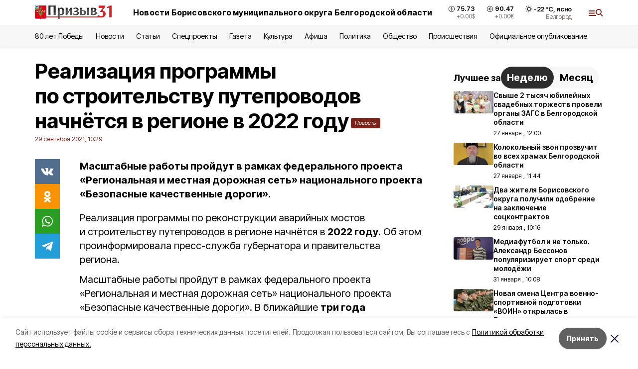

--- FILE ---
content_type: text/html; charset=utf-8
request_url: https://prizyv31.ru/news/obshestvo/2021-09-29/realizatsiya-programmy-po-stroitelstvu-puteprovodov-nachnyotsya-v-regione-v-2022-godu-170265
body_size: 21455
content:
<!DOCTYPE html><html lang="ru" translate="no"><head><link rel="preconnect" href="https://fonts.googleapis.com"/><link rel="preconnect" href="https://fonts.gstatic.com" crossorigin="crossOrigin"/><script>window.yaContextCb = window.yaContextCb || []</script><script src="https://yandex.ru/ads/system/context.js" async=""></script><link rel="preconnect" href="https://fonts.gstatic.com" crossorigin /><meta charSet="utf-8"/><script async="" src="https://jsn.24smi.net/smi.js"></script><script>(window.smiq = window.smiq || []).push();</script><link rel="icon" href="https://prizyv31.ru/attachments/85785fddcd44a6a9b2be267a9c5a32c8c0567682/store/72183242ae9cfe1276c83f0a60106b2f719082d3b625d43a45d13f7d46db/favicon+%288%29.ico" type="image/x-icon"/><style>:root {--active-color: #7a2318}</style><style>:root {--links-color: #7a2318</style><meta name="viewport" content="width=1250"/><meta name="yandex-verification" content="d021a1a8dde64371"/><meta name="google-site-verification" content="eQR-kthQpTj2ZKUq1GpLLIQMej_Q81Y0K-54ga05MbY"/><meta name="zen-verification"/><meta property="og:url" content="https://prizyv31.ru/news/obshestvo/2021-09-29/realizatsiya-programmy-po-stroitelstvu-puteprovodov-nachnyotsya-v-regione-v-2022-godu-170265"/><meta property="og:type" content="article"/><link rel="canonical" href="https://prizyv31.ru/news/obshestvo/2021-09-29/realizatsiya-programmy-po-stroitelstvu-puteprovodov-nachnyotsya-v-regione-v-2022-godu-170265"/><title>Реализация программы по строительству путепроводов начнётся в регионе в 2022 году</title><meta property="og:title" content="Реализация программы по строительству путепроводов начнётся в регионе в 2022 году"/><meta property="og:description" content="Масштабные работы пройдут в рамках федерального проекта «Региональная и местная дорожная сеть» национального проекта «Безопасные качественные дороги»."/><meta name="description" content="Масштабные работы пройдут в рамках федерального проекта «Региональная и местная дорожная сеть» национального проекта «Безопасные качественные дороги»."/><meta property="vk:image"/><meta property="twitter:image"/><meta property="og:image"/><link rel="amphtml" href="https://prizyv31.ru/news/obshestvo/2021-09-29/realizatsiya-programmy-po-stroitelstvu-puteprovodov-nachnyotsya-v-regione-v-2022-godu-170265?amp=1"/><meta name="next-head-count" content="21"/><link rel="preload" href="/_next/static/css/7525cea062d9ba07.css" as="style"/><link rel="stylesheet" href="/_next/static/css/7525cea062d9ba07.css" data-n-g=""/><link rel="preload" href="/_next/static/css/733cdf5d842729ef.css" as="style"/><link rel="stylesheet" href="/_next/static/css/733cdf5d842729ef.css" data-n-p=""/><link rel="preload" href="/_next/static/css/4afd6468bc212200.css" as="style"/><link rel="stylesheet" href="/_next/static/css/4afd6468bc212200.css"/><noscript data-n-css=""></noscript><script defer="" nomodule="" src="/_next/static/chunks/polyfills-5cd94c89d3acac5f.js"></script><script defer="" src="/_next/static/chunks/9856.ded1cf57c85110af.js"></script><script src="/_next/static/chunks/webpack-606b0d219f2158c5.js" defer=""></script><script src="/_next/static/chunks/framework-568b840ecff66744.js" defer=""></script><script src="/_next/static/chunks/main-b3fb2db701131c64.js" defer=""></script><script src="/_next/static/chunks/pages/_app-732237c6c1065986.js" defer=""></script><script src="/_next/static/chunks/a4c92b5b-8873d9e3e06a0c69.js" defer=""></script><script src="/_next/static/chunks/2642-56c8aeb99d01ffb3.js" defer=""></script><script src="/_next/static/chunks/5917-949cd58c67d4f4f2.js" defer=""></script><script src="/_next/static/chunks/8127-1a99a37dbac18254.js" defer=""></script><script src="/_next/static/chunks/1770-7a6624c724bff677.js" defer=""></script><script src="/_next/static/chunks/7049-9913525f9aae816e.js" defer=""></script><script src="/_next/static/chunks/2260-239c596b6e8c5e9d.js" defer=""></script><script src="/_next/static/chunks/9773-1d20a0b1d40ece9b.js" defer=""></script><script src="/_next/static/chunks/pages/news/%5Brubric%5D/%5Bdate%5D/%5Bslug%5D-f3fe7bf9194c39a1.js" defer=""></script><script src="/_next/static/vJKOEWHQQpt8ahsMjg6QB/_buildManifest.js" defer=""></script><script src="/_next/static/vJKOEWHQQpt8ahsMjg6QB/_ssgManifest.js" defer=""></script><script src="/_next/static/vJKOEWHQQpt8ahsMjg6QB/_middlewareManifest.js" defer=""></script><style data-href="https://fonts.googleapis.com/css2?family=Inter:wght@300;400;600;700;800;900&family=Rubik:wght@400;500;700&family=Manrope:wght@300;700;800&family=Raleway:wght@800;900&family=Montserrat:wght@400;600;700;800;900&display=swap">@font-face{font-family:'Inter';font-style:normal;font-weight:300;font-display:swap;src:url(https://fonts.gstatic.com/s/inter/v19/UcCO3FwrK3iLTeHuS_nVMrMxCp50SjIw2boKoduKmMEVuOKfMZs.woff) format('woff')}@font-face{font-family:'Inter';font-style:normal;font-weight:400;font-display:swap;src:url(https://fonts.gstatic.com/s/inter/v19/UcCO3FwrK3iLTeHuS_nVMrMxCp50SjIw2boKoduKmMEVuLyfMZs.woff) format('woff')}@font-face{font-family:'Inter';font-style:normal;font-weight:600;font-display:swap;src:url(https://fonts.gstatic.com/s/inter/v19/UcCO3FwrK3iLTeHuS_nVMrMxCp50SjIw2boKoduKmMEVuGKYMZs.woff) format('woff')}@font-face{font-family:'Inter';font-style:normal;font-weight:700;font-display:swap;src:url(https://fonts.gstatic.com/s/inter/v19/UcCO3FwrK3iLTeHuS_nVMrMxCp50SjIw2boKoduKmMEVuFuYMZs.woff) format('woff')}@font-face{font-family:'Inter';font-style:normal;font-weight:800;font-display:swap;src:url(https://fonts.gstatic.com/s/inter/v19/UcCO3FwrK3iLTeHuS_nVMrMxCp50SjIw2boKoduKmMEVuDyYMZs.woff) format('woff')}@font-face{font-family:'Inter';font-style:normal;font-weight:900;font-display:swap;src:url(https://fonts.gstatic.com/s/inter/v19/UcCO3FwrK3iLTeHuS_nVMrMxCp50SjIw2boKoduKmMEVuBWYMZs.woff) format('woff')}@font-face{font-family:'Manrope';font-style:normal;font-weight:300;font-display:swap;src:url(https://fonts.gstatic.com/s/manrope/v20/xn7_YHE41ni1AdIRqAuZuw1Bx9mbZk6jFO_G.woff) format('woff')}@font-face{font-family:'Manrope';font-style:normal;font-weight:700;font-display:swap;src:url(https://fonts.gstatic.com/s/manrope/v20/xn7_YHE41ni1AdIRqAuZuw1Bx9mbZk4aE-_G.woff) format('woff')}@font-face{font-family:'Manrope';font-style:normal;font-weight:800;font-display:swap;src:url(https://fonts.gstatic.com/s/manrope/v20/xn7_YHE41ni1AdIRqAuZuw1Bx9mbZk59E-_G.woff) format('woff')}@font-face{font-family:'Montserrat';font-style:normal;font-weight:400;font-display:swap;src:url(https://fonts.gstatic.com/s/montserrat/v31/JTUHjIg1_i6t8kCHKm4532VJOt5-QNFgpCtr6Ew9.woff) format('woff')}@font-face{font-family:'Montserrat';font-style:normal;font-weight:600;font-display:swap;src:url(https://fonts.gstatic.com/s/montserrat/v31/JTUHjIg1_i6t8kCHKm4532VJOt5-QNFgpCu170w9.woff) format('woff')}@font-face{font-family:'Montserrat';font-style:normal;font-weight:700;font-display:swap;src:url(https://fonts.gstatic.com/s/montserrat/v31/JTUHjIg1_i6t8kCHKm4532VJOt5-QNFgpCuM70w9.woff) format('woff')}@font-face{font-family:'Montserrat';font-style:normal;font-weight:800;font-display:swap;src:url(https://fonts.gstatic.com/s/montserrat/v31/JTUHjIg1_i6t8kCHKm4532VJOt5-QNFgpCvr70w9.woff) format('woff')}@font-face{font-family:'Montserrat';font-style:normal;font-weight:900;font-display:swap;src:url(https://fonts.gstatic.com/s/montserrat/v31/JTUHjIg1_i6t8kCHKm4532VJOt5-QNFgpCvC70w9.woff) format('woff')}@font-face{font-family:'Raleway';font-style:normal;font-weight:800;font-display:swap;src:url(https://fonts.gstatic.com/s/raleway/v36/1Ptxg8zYS_SKggPN4iEgvnHyvveLxVtapYCM.woff) format('woff')}@font-face{font-family:'Raleway';font-style:normal;font-weight:900;font-display:swap;src:url(https://fonts.gstatic.com/s/raleway/v36/1Ptxg8zYS_SKggPN4iEgvnHyvveLxVtzpYCM.woff) format('woff')}@font-face{font-family:'Rubik';font-style:normal;font-weight:400;font-display:swap;src:url(https://fonts.gstatic.com/s/rubik/v30/iJWZBXyIfDnIV5PNhY1KTN7Z-Yh-B4i1Uw.woff) format('woff')}@font-face{font-family:'Rubik';font-style:normal;font-weight:500;font-display:swap;src:url(https://fonts.gstatic.com/s/rubik/v30/iJWZBXyIfDnIV5PNhY1KTN7Z-Yh-NYi1Uw.woff) format('woff')}@font-face{font-family:'Rubik';font-style:normal;font-weight:700;font-display:swap;src:url(https://fonts.gstatic.com/s/rubik/v30/iJWZBXyIfDnIV5PNhY1KTN7Z-Yh-4I-1Uw.woff) format('woff')}@font-face{font-family:'Inter';font-style:normal;font-weight:300;font-display:swap;src:url(https://fonts.gstatic.com/s/inter/v19/UcC73FwrK3iLTeHuS_nVMrMxCp50SjIa2JL7W0Q5n-wU.woff2) format('woff2');unicode-range:U+0460-052F,U+1C80-1C8A,U+20B4,U+2DE0-2DFF,U+A640-A69F,U+FE2E-FE2F}@font-face{font-family:'Inter';font-style:normal;font-weight:300;font-display:swap;src:url(https://fonts.gstatic.com/s/inter/v19/UcC73FwrK3iLTeHuS_nVMrMxCp50SjIa0ZL7W0Q5n-wU.woff2) format('woff2');unicode-range:U+0301,U+0400-045F,U+0490-0491,U+04B0-04B1,U+2116}@font-face{font-family:'Inter';font-style:normal;font-weight:300;font-display:swap;src:url(https://fonts.gstatic.com/s/inter/v19/UcC73FwrK3iLTeHuS_nVMrMxCp50SjIa2ZL7W0Q5n-wU.woff2) format('woff2');unicode-range:U+1F00-1FFF}@font-face{font-family:'Inter';font-style:normal;font-weight:300;font-display:swap;src:url(https://fonts.gstatic.com/s/inter/v19/UcC73FwrK3iLTeHuS_nVMrMxCp50SjIa1pL7W0Q5n-wU.woff2) format('woff2');unicode-range:U+0370-0377,U+037A-037F,U+0384-038A,U+038C,U+038E-03A1,U+03A3-03FF}@font-face{font-family:'Inter';font-style:normal;font-weight:300;font-display:swap;src:url(https://fonts.gstatic.com/s/inter/v19/UcC73FwrK3iLTeHuS_nVMrMxCp50SjIa2pL7W0Q5n-wU.woff2) format('woff2');unicode-range:U+0102-0103,U+0110-0111,U+0128-0129,U+0168-0169,U+01A0-01A1,U+01AF-01B0,U+0300-0301,U+0303-0304,U+0308-0309,U+0323,U+0329,U+1EA0-1EF9,U+20AB}@font-face{font-family:'Inter';font-style:normal;font-weight:300;font-display:swap;src:url(https://fonts.gstatic.com/s/inter/v19/UcC73FwrK3iLTeHuS_nVMrMxCp50SjIa25L7W0Q5n-wU.woff2) format('woff2');unicode-range:U+0100-02BA,U+02BD-02C5,U+02C7-02CC,U+02CE-02D7,U+02DD-02FF,U+0304,U+0308,U+0329,U+1D00-1DBF,U+1E00-1E9F,U+1EF2-1EFF,U+2020,U+20A0-20AB,U+20AD-20C0,U+2113,U+2C60-2C7F,U+A720-A7FF}@font-face{font-family:'Inter';font-style:normal;font-weight:300;font-display:swap;src:url(https://fonts.gstatic.com/s/inter/v19/UcC73FwrK3iLTeHuS_nVMrMxCp50SjIa1ZL7W0Q5nw.woff2) format('woff2');unicode-range:U+0000-00FF,U+0131,U+0152-0153,U+02BB-02BC,U+02C6,U+02DA,U+02DC,U+0304,U+0308,U+0329,U+2000-206F,U+20AC,U+2122,U+2191,U+2193,U+2212,U+2215,U+FEFF,U+FFFD}@font-face{font-family:'Inter';font-style:normal;font-weight:400;font-display:swap;src:url(https://fonts.gstatic.com/s/inter/v19/UcC73FwrK3iLTeHuS_nVMrMxCp50SjIa2JL7W0Q5n-wU.woff2) format('woff2');unicode-range:U+0460-052F,U+1C80-1C8A,U+20B4,U+2DE0-2DFF,U+A640-A69F,U+FE2E-FE2F}@font-face{font-family:'Inter';font-style:normal;font-weight:400;font-display:swap;src:url(https://fonts.gstatic.com/s/inter/v19/UcC73FwrK3iLTeHuS_nVMrMxCp50SjIa0ZL7W0Q5n-wU.woff2) format('woff2');unicode-range:U+0301,U+0400-045F,U+0490-0491,U+04B0-04B1,U+2116}@font-face{font-family:'Inter';font-style:normal;font-weight:400;font-display:swap;src:url(https://fonts.gstatic.com/s/inter/v19/UcC73FwrK3iLTeHuS_nVMrMxCp50SjIa2ZL7W0Q5n-wU.woff2) format('woff2');unicode-range:U+1F00-1FFF}@font-face{font-family:'Inter';font-style:normal;font-weight:400;font-display:swap;src:url(https://fonts.gstatic.com/s/inter/v19/UcC73FwrK3iLTeHuS_nVMrMxCp50SjIa1pL7W0Q5n-wU.woff2) format('woff2');unicode-range:U+0370-0377,U+037A-037F,U+0384-038A,U+038C,U+038E-03A1,U+03A3-03FF}@font-face{font-family:'Inter';font-style:normal;font-weight:400;font-display:swap;src:url(https://fonts.gstatic.com/s/inter/v19/UcC73FwrK3iLTeHuS_nVMrMxCp50SjIa2pL7W0Q5n-wU.woff2) format('woff2');unicode-range:U+0102-0103,U+0110-0111,U+0128-0129,U+0168-0169,U+01A0-01A1,U+01AF-01B0,U+0300-0301,U+0303-0304,U+0308-0309,U+0323,U+0329,U+1EA0-1EF9,U+20AB}@font-face{font-family:'Inter';font-style:normal;font-weight:400;font-display:swap;src:url(https://fonts.gstatic.com/s/inter/v19/UcC73FwrK3iLTeHuS_nVMrMxCp50SjIa25L7W0Q5n-wU.woff2) format('woff2');unicode-range:U+0100-02BA,U+02BD-02C5,U+02C7-02CC,U+02CE-02D7,U+02DD-02FF,U+0304,U+0308,U+0329,U+1D00-1DBF,U+1E00-1E9F,U+1EF2-1EFF,U+2020,U+20A0-20AB,U+20AD-20C0,U+2113,U+2C60-2C7F,U+A720-A7FF}@font-face{font-family:'Inter';font-style:normal;font-weight:400;font-display:swap;src:url(https://fonts.gstatic.com/s/inter/v19/UcC73FwrK3iLTeHuS_nVMrMxCp50SjIa1ZL7W0Q5nw.woff2) format('woff2');unicode-range:U+0000-00FF,U+0131,U+0152-0153,U+02BB-02BC,U+02C6,U+02DA,U+02DC,U+0304,U+0308,U+0329,U+2000-206F,U+20AC,U+2122,U+2191,U+2193,U+2212,U+2215,U+FEFF,U+FFFD}@font-face{font-family:'Inter';font-style:normal;font-weight:600;font-display:swap;src:url(https://fonts.gstatic.com/s/inter/v19/UcC73FwrK3iLTeHuS_nVMrMxCp50SjIa2JL7W0Q5n-wU.woff2) format('woff2');unicode-range:U+0460-052F,U+1C80-1C8A,U+20B4,U+2DE0-2DFF,U+A640-A69F,U+FE2E-FE2F}@font-face{font-family:'Inter';font-style:normal;font-weight:600;font-display:swap;src:url(https://fonts.gstatic.com/s/inter/v19/UcC73FwrK3iLTeHuS_nVMrMxCp50SjIa0ZL7W0Q5n-wU.woff2) format('woff2');unicode-range:U+0301,U+0400-045F,U+0490-0491,U+04B0-04B1,U+2116}@font-face{font-family:'Inter';font-style:normal;font-weight:600;font-display:swap;src:url(https://fonts.gstatic.com/s/inter/v19/UcC73FwrK3iLTeHuS_nVMrMxCp50SjIa2ZL7W0Q5n-wU.woff2) format('woff2');unicode-range:U+1F00-1FFF}@font-face{font-family:'Inter';font-style:normal;font-weight:600;font-display:swap;src:url(https://fonts.gstatic.com/s/inter/v19/UcC73FwrK3iLTeHuS_nVMrMxCp50SjIa1pL7W0Q5n-wU.woff2) format('woff2');unicode-range:U+0370-0377,U+037A-037F,U+0384-038A,U+038C,U+038E-03A1,U+03A3-03FF}@font-face{font-family:'Inter';font-style:normal;font-weight:600;font-display:swap;src:url(https://fonts.gstatic.com/s/inter/v19/UcC73FwrK3iLTeHuS_nVMrMxCp50SjIa2pL7W0Q5n-wU.woff2) format('woff2');unicode-range:U+0102-0103,U+0110-0111,U+0128-0129,U+0168-0169,U+01A0-01A1,U+01AF-01B0,U+0300-0301,U+0303-0304,U+0308-0309,U+0323,U+0329,U+1EA0-1EF9,U+20AB}@font-face{font-family:'Inter';font-style:normal;font-weight:600;font-display:swap;src:url(https://fonts.gstatic.com/s/inter/v19/UcC73FwrK3iLTeHuS_nVMrMxCp50SjIa25L7W0Q5n-wU.woff2) format('woff2');unicode-range:U+0100-02BA,U+02BD-02C5,U+02C7-02CC,U+02CE-02D7,U+02DD-02FF,U+0304,U+0308,U+0329,U+1D00-1DBF,U+1E00-1E9F,U+1EF2-1EFF,U+2020,U+20A0-20AB,U+20AD-20C0,U+2113,U+2C60-2C7F,U+A720-A7FF}@font-face{font-family:'Inter';font-style:normal;font-weight:600;font-display:swap;src:url(https://fonts.gstatic.com/s/inter/v19/UcC73FwrK3iLTeHuS_nVMrMxCp50SjIa1ZL7W0Q5nw.woff2) format('woff2');unicode-range:U+0000-00FF,U+0131,U+0152-0153,U+02BB-02BC,U+02C6,U+02DA,U+02DC,U+0304,U+0308,U+0329,U+2000-206F,U+20AC,U+2122,U+2191,U+2193,U+2212,U+2215,U+FEFF,U+FFFD}@font-face{font-family:'Inter';font-style:normal;font-weight:700;font-display:swap;src:url(https://fonts.gstatic.com/s/inter/v19/UcC73FwrK3iLTeHuS_nVMrMxCp50SjIa2JL7W0Q5n-wU.woff2) format('woff2');unicode-range:U+0460-052F,U+1C80-1C8A,U+20B4,U+2DE0-2DFF,U+A640-A69F,U+FE2E-FE2F}@font-face{font-family:'Inter';font-style:normal;font-weight:700;font-display:swap;src:url(https://fonts.gstatic.com/s/inter/v19/UcC73FwrK3iLTeHuS_nVMrMxCp50SjIa0ZL7W0Q5n-wU.woff2) format('woff2');unicode-range:U+0301,U+0400-045F,U+0490-0491,U+04B0-04B1,U+2116}@font-face{font-family:'Inter';font-style:normal;font-weight:700;font-display:swap;src:url(https://fonts.gstatic.com/s/inter/v19/UcC73FwrK3iLTeHuS_nVMrMxCp50SjIa2ZL7W0Q5n-wU.woff2) format('woff2');unicode-range:U+1F00-1FFF}@font-face{font-family:'Inter';font-style:normal;font-weight:700;font-display:swap;src:url(https://fonts.gstatic.com/s/inter/v19/UcC73FwrK3iLTeHuS_nVMrMxCp50SjIa1pL7W0Q5n-wU.woff2) format('woff2');unicode-range:U+0370-0377,U+037A-037F,U+0384-038A,U+038C,U+038E-03A1,U+03A3-03FF}@font-face{font-family:'Inter';font-style:normal;font-weight:700;font-display:swap;src:url(https://fonts.gstatic.com/s/inter/v19/UcC73FwrK3iLTeHuS_nVMrMxCp50SjIa2pL7W0Q5n-wU.woff2) format('woff2');unicode-range:U+0102-0103,U+0110-0111,U+0128-0129,U+0168-0169,U+01A0-01A1,U+01AF-01B0,U+0300-0301,U+0303-0304,U+0308-0309,U+0323,U+0329,U+1EA0-1EF9,U+20AB}@font-face{font-family:'Inter';font-style:normal;font-weight:700;font-display:swap;src:url(https://fonts.gstatic.com/s/inter/v19/UcC73FwrK3iLTeHuS_nVMrMxCp50SjIa25L7W0Q5n-wU.woff2) format('woff2');unicode-range:U+0100-02BA,U+02BD-02C5,U+02C7-02CC,U+02CE-02D7,U+02DD-02FF,U+0304,U+0308,U+0329,U+1D00-1DBF,U+1E00-1E9F,U+1EF2-1EFF,U+2020,U+20A0-20AB,U+20AD-20C0,U+2113,U+2C60-2C7F,U+A720-A7FF}@font-face{font-family:'Inter';font-style:normal;font-weight:700;font-display:swap;src:url(https://fonts.gstatic.com/s/inter/v19/UcC73FwrK3iLTeHuS_nVMrMxCp50SjIa1ZL7W0Q5nw.woff2) format('woff2');unicode-range:U+0000-00FF,U+0131,U+0152-0153,U+02BB-02BC,U+02C6,U+02DA,U+02DC,U+0304,U+0308,U+0329,U+2000-206F,U+20AC,U+2122,U+2191,U+2193,U+2212,U+2215,U+FEFF,U+FFFD}@font-face{font-family:'Inter';font-style:normal;font-weight:800;font-display:swap;src:url(https://fonts.gstatic.com/s/inter/v19/UcC73FwrK3iLTeHuS_nVMrMxCp50SjIa2JL7W0Q5n-wU.woff2) format('woff2');unicode-range:U+0460-052F,U+1C80-1C8A,U+20B4,U+2DE0-2DFF,U+A640-A69F,U+FE2E-FE2F}@font-face{font-family:'Inter';font-style:normal;font-weight:800;font-display:swap;src:url(https://fonts.gstatic.com/s/inter/v19/UcC73FwrK3iLTeHuS_nVMrMxCp50SjIa0ZL7W0Q5n-wU.woff2) format('woff2');unicode-range:U+0301,U+0400-045F,U+0490-0491,U+04B0-04B1,U+2116}@font-face{font-family:'Inter';font-style:normal;font-weight:800;font-display:swap;src:url(https://fonts.gstatic.com/s/inter/v19/UcC73FwrK3iLTeHuS_nVMrMxCp50SjIa2ZL7W0Q5n-wU.woff2) format('woff2');unicode-range:U+1F00-1FFF}@font-face{font-family:'Inter';font-style:normal;font-weight:800;font-display:swap;src:url(https://fonts.gstatic.com/s/inter/v19/UcC73FwrK3iLTeHuS_nVMrMxCp50SjIa1pL7W0Q5n-wU.woff2) format('woff2');unicode-range:U+0370-0377,U+037A-037F,U+0384-038A,U+038C,U+038E-03A1,U+03A3-03FF}@font-face{font-family:'Inter';font-style:normal;font-weight:800;font-display:swap;src:url(https://fonts.gstatic.com/s/inter/v19/UcC73FwrK3iLTeHuS_nVMrMxCp50SjIa2pL7W0Q5n-wU.woff2) format('woff2');unicode-range:U+0102-0103,U+0110-0111,U+0128-0129,U+0168-0169,U+01A0-01A1,U+01AF-01B0,U+0300-0301,U+0303-0304,U+0308-0309,U+0323,U+0329,U+1EA0-1EF9,U+20AB}@font-face{font-family:'Inter';font-style:normal;font-weight:800;font-display:swap;src:url(https://fonts.gstatic.com/s/inter/v19/UcC73FwrK3iLTeHuS_nVMrMxCp50SjIa25L7W0Q5n-wU.woff2) format('woff2');unicode-range:U+0100-02BA,U+02BD-02C5,U+02C7-02CC,U+02CE-02D7,U+02DD-02FF,U+0304,U+0308,U+0329,U+1D00-1DBF,U+1E00-1E9F,U+1EF2-1EFF,U+2020,U+20A0-20AB,U+20AD-20C0,U+2113,U+2C60-2C7F,U+A720-A7FF}@font-face{font-family:'Inter';font-style:normal;font-weight:800;font-display:swap;src:url(https://fonts.gstatic.com/s/inter/v19/UcC73FwrK3iLTeHuS_nVMrMxCp50SjIa1ZL7W0Q5nw.woff2) format('woff2');unicode-range:U+0000-00FF,U+0131,U+0152-0153,U+02BB-02BC,U+02C6,U+02DA,U+02DC,U+0304,U+0308,U+0329,U+2000-206F,U+20AC,U+2122,U+2191,U+2193,U+2212,U+2215,U+FEFF,U+FFFD}@font-face{font-family:'Inter';font-style:normal;font-weight:900;font-display:swap;src:url(https://fonts.gstatic.com/s/inter/v19/UcC73FwrK3iLTeHuS_nVMrMxCp50SjIa2JL7W0Q5n-wU.woff2) format('woff2');unicode-range:U+0460-052F,U+1C80-1C8A,U+20B4,U+2DE0-2DFF,U+A640-A69F,U+FE2E-FE2F}@font-face{font-family:'Inter';font-style:normal;font-weight:900;font-display:swap;src:url(https://fonts.gstatic.com/s/inter/v19/UcC73FwrK3iLTeHuS_nVMrMxCp50SjIa0ZL7W0Q5n-wU.woff2) format('woff2');unicode-range:U+0301,U+0400-045F,U+0490-0491,U+04B0-04B1,U+2116}@font-face{font-family:'Inter';font-style:normal;font-weight:900;font-display:swap;src:url(https://fonts.gstatic.com/s/inter/v19/UcC73FwrK3iLTeHuS_nVMrMxCp50SjIa2ZL7W0Q5n-wU.woff2) format('woff2');unicode-range:U+1F00-1FFF}@font-face{font-family:'Inter';font-style:normal;font-weight:900;font-display:swap;src:url(https://fonts.gstatic.com/s/inter/v19/UcC73FwrK3iLTeHuS_nVMrMxCp50SjIa1pL7W0Q5n-wU.woff2) format('woff2');unicode-range:U+0370-0377,U+037A-037F,U+0384-038A,U+038C,U+038E-03A1,U+03A3-03FF}@font-face{font-family:'Inter';font-style:normal;font-weight:900;font-display:swap;src:url(https://fonts.gstatic.com/s/inter/v19/UcC73FwrK3iLTeHuS_nVMrMxCp50SjIa2pL7W0Q5n-wU.woff2) format('woff2');unicode-range:U+0102-0103,U+0110-0111,U+0128-0129,U+0168-0169,U+01A0-01A1,U+01AF-01B0,U+0300-0301,U+0303-0304,U+0308-0309,U+0323,U+0329,U+1EA0-1EF9,U+20AB}@font-face{font-family:'Inter';font-style:normal;font-weight:900;font-display:swap;src:url(https://fonts.gstatic.com/s/inter/v19/UcC73FwrK3iLTeHuS_nVMrMxCp50SjIa25L7W0Q5n-wU.woff2) format('woff2');unicode-range:U+0100-02BA,U+02BD-02C5,U+02C7-02CC,U+02CE-02D7,U+02DD-02FF,U+0304,U+0308,U+0329,U+1D00-1DBF,U+1E00-1E9F,U+1EF2-1EFF,U+2020,U+20A0-20AB,U+20AD-20C0,U+2113,U+2C60-2C7F,U+A720-A7FF}@font-face{font-family:'Inter';font-style:normal;font-weight:900;font-display:swap;src:url(https://fonts.gstatic.com/s/inter/v19/UcC73FwrK3iLTeHuS_nVMrMxCp50SjIa1ZL7W0Q5nw.woff2) format('woff2');unicode-range:U+0000-00FF,U+0131,U+0152-0153,U+02BB-02BC,U+02C6,U+02DA,U+02DC,U+0304,U+0308,U+0329,U+2000-206F,U+20AC,U+2122,U+2191,U+2193,U+2212,U+2215,U+FEFF,U+FFFD}@font-face{font-family:'Manrope';font-style:normal;font-weight:300;font-display:swap;src:url(https://fonts.gstatic.com/s/manrope/v20/xn7gYHE41ni1AdIRggqxSvfedN62Zw.woff2) format('woff2');unicode-range:U+0460-052F,U+1C80-1C8A,U+20B4,U+2DE0-2DFF,U+A640-A69F,U+FE2E-FE2F}@font-face{font-family:'Manrope';font-style:normal;font-weight:300;font-display:swap;src:url(https://fonts.gstatic.com/s/manrope/v20/xn7gYHE41ni1AdIRggOxSvfedN62Zw.woff2) format('woff2');unicode-range:U+0301,U+0400-045F,U+0490-0491,U+04B0-04B1,U+2116}@font-face{font-family:'Manrope';font-style:normal;font-weight:300;font-display:swap;src:url(https://fonts.gstatic.com/s/manrope/v20/xn7gYHE41ni1AdIRggSxSvfedN62Zw.woff2) format('woff2');unicode-range:U+0370-0377,U+037A-037F,U+0384-038A,U+038C,U+038E-03A1,U+03A3-03FF}@font-face{font-family:'Manrope';font-style:normal;font-weight:300;font-display:swap;src:url(https://fonts.gstatic.com/s/manrope/v20/xn7gYHE41ni1AdIRggixSvfedN62Zw.woff2) format('woff2');unicode-range:U+0102-0103,U+0110-0111,U+0128-0129,U+0168-0169,U+01A0-01A1,U+01AF-01B0,U+0300-0301,U+0303-0304,U+0308-0309,U+0323,U+0329,U+1EA0-1EF9,U+20AB}@font-face{font-family:'Manrope';font-style:normal;font-weight:300;font-display:swap;src:url(https://fonts.gstatic.com/s/manrope/v20/xn7gYHE41ni1AdIRggmxSvfedN62Zw.woff2) format('woff2');unicode-range:U+0100-02BA,U+02BD-02C5,U+02C7-02CC,U+02CE-02D7,U+02DD-02FF,U+0304,U+0308,U+0329,U+1D00-1DBF,U+1E00-1E9F,U+1EF2-1EFF,U+2020,U+20A0-20AB,U+20AD-20C0,U+2113,U+2C60-2C7F,U+A720-A7FF}@font-face{font-family:'Manrope';font-style:normal;font-weight:300;font-display:swap;src:url(https://fonts.gstatic.com/s/manrope/v20/xn7gYHE41ni1AdIRggexSvfedN4.woff2) format('woff2');unicode-range:U+0000-00FF,U+0131,U+0152-0153,U+02BB-02BC,U+02C6,U+02DA,U+02DC,U+0304,U+0308,U+0329,U+2000-206F,U+20AC,U+2122,U+2191,U+2193,U+2212,U+2215,U+FEFF,U+FFFD}@font-face{font-family:'Manrope';font-style:normal;font-weight:700;font-display:swap;src:url(https://fonts.gstatic.com/s/manrope/v20/xn7gYHE41ni1AdIRggqxSvfedN62Zw.woff2) format('woff2');unicode-range:U+0460-052F,U+1C80-1C8A,U+20B4,U+2DE0-2DFF,U+A640-A69F,U+FE2E-FE2F}@font-face{font-family:'Manrope';font-style:normal;font-weight:700;font-display:swap;src:url(https://fonts.gstatic.com/s/manrope/v20/xn7gYHE41ni1AdIRggOxSvfedN62Zw.woff2) format('woff2');unicode-range:U+0301,U+0400-045F,U+0490-0491,U+04B0-04B1,U+2116}@font-face{font-family:'Manrope';font-style:normal;font-weight:700;font-display:swap;src:url(https://fonts.gstatic.com/s/manrope/v20/xn7gYHE41ni1AdIRggSxSvfedN62Zw.woff2) format('woff2');unicode-range:U+0370-0377,U+037A-037F,U+0384-038A,U+038C,U+038E-03A1,U+03A3-03FF}@font-face{font-family:'Manrope';font-style:normal;font-weight:700;font-display:swap;src:url(https://fonts.gstatic.com/s/manrope/v20/xn7gYHE41ni1AdIRggixSvfedN62Zw.woff2) format('woff2');unicode-range:U+0102-0103,U+0110-0111,U+0128-0129,U+0168-0169,U+01A0-01A1,U+01AF-01B0,U+0300-0301,U+0303-0304,U+0308-0309,U+0323,U+0329,U+1EA0-1EF9,U+20AB}@font-face{font-family:'Manrope';font-style:normal;font-weight:700;font-display:swap;src:url(https://fonts.gstatic.com/s/manrope/v20/xn7gYHE41ni1AdIRggmxSvfedN62Zw.woff2) format('woff2');unicode-range:U+0100-02BA,U+02BD-02C5,U+02C7-02CC,U+02CE-02D7,U+02DD-02FF,U+0304,U+0308,U+0329,U+1D00-1DBF,U+1E00-1E9F,U+1EF2-1EFF,U+2020,U+20A0-20AB,U+20AD-20C0,U+2113,U+2C60-2C7F,U+A720-A7FF}@font-face{font-family:'Manrope';font-style:normal;font-weight:700;font-display:swap;src:url(https://fonts.gstatic.com/s/manrope/v20/xn7gYHE41ni1AdIRggexSvfedN4.woff2) format('woff2');unicode-range:U+0000-00FF,U+0131,U+0152-0153,U+02BB-02BC,U+02C6,U+02DA,U+02DC,U+0304,U+0308,U+0329,U+2000-206F,U+20AC,U+2122,U+2191,U+2193,U+2212,U+2215,U+FEFF,U+FFFD}@font-face{font-family:'Manrope';font-style:normal;font-weight:800;font-display:swap;src:url(https://fonts.gstatic.com/s/manrope/v20/xn7gYHE41ni1AdIRggqxSvfedN62Zw.woff2) format('woff2');unicode-range:U+0460-052F,U+1C80-1C8A,U+20B4,U+2DE0-2DFF,U+A640-A69F,U+FE2E-FE2F}@font-face{font-family:'Manrope';font-style:normal;font-weight:800;font-display:swap;src:url(https://fonts.gstatic.com/s/manrope/v20/xn7gYHE41ni1AdIRggOxSvfedN62Zw.woff2) format('woff2');unicode-range:U+0301,U+0400-045F,U+0490-0491,U+04B0-04B1,U+2116}@font-face{font-family:'Manrope';font-style:normal;font-weight:800;font-display:swap;src:url(https://fonts.gstatic.com/s/manrope/v20/xn7gYHE41ni1AdIRggSxSvfedN62Zw.woff2) format('woff2');unicode-range:U+0370-0377,U+037A-037F,U+0384-038A,U+038C,U+038E-03A1,U+03A3-03FF}@font-face{font-family:'Manrope';font-style:normal;font-weight:800;font-display:swap;src:url(https://fonts.gstatic.com/s/manrope/v20/xn7gYHE41ni1AdIRggixSvfedN62Zw.woff2) format('woff2');unicode-range:U+0102-0103,U+0110-0111,U+0128-0129,U+0168-0169,U+01A0-01A1,U+01AF-01B0,U+0300-0301,U+0303-0304,U+0308-0309,U+0323,U+0329,U+1EA0-1EF9,U+20AB}@font-face{font-family:'Manrope';font-style:normal;font-weight:800;font-display:swap;src:url(https://fonts.gstatic.com/s/manrope/v20/xn7gYHE41ni1AdIRggmxSvfedN62Zw.woff2) format('woff2');unicode-range:U+0100-02BA,U+02BD-02C5,U+02C7-02CC,U+02CE-02D7,U+02DD-02FF,U+0304,U+0308,U+0329,U+1D00-1DBF,U+1E00-1E9F,U+1EF2-1EFF,U+2020,U+20A0-20AB,U+20AD-20C0,U+2113,U+2C60-2C7F,U+A720-A7FF}@font-face{font-family:'Manrope';font-style:normal;font-weight:800;font-display:swap;src:url(https://fonts.gstatic.com/s/manrope/v20/xn7gYHE41ni1AdIRggexSvfedN4.woff2) format('woff2');unicode-range:U+0000-00FF,U+0131,U+0152-0153,U+02BB-02BC,U+02C6,U+02DA,U+02DC,U+0304,U+0308,U+0329,U+2000-206F,U+20AC,U+2122,U+2191,U+2193,U+2212,U+2215,U+FEFF,U+FFFD}@font-face{font-family:'Montserrat';font-style:normal;font-weight:400;font-display:swap;src:url(https://fonts.gstatic.com/s/montserrat/v31/JTUSjIg1_i6t8kCHKm459WRhyyTh89ZNpQ.woff2) format('woff2');unicode-range:U+0460-052F,U+1C80-1C8A,U+20B4,U+2DE0-2DFF,U+A640-A69F,U+FE2E-FE2F}@font-face{font-family:'Montserrat';font-style:normal;font-weight:400;font-display:swap;src:url(https://fonts.gstatic.com/s/montserrat/v31/JTUSjIg1_i6t8kCHKm459W1hyyTh89ZNpQ.woff2) format('woff2');unicode-range:U+0301,U+0400-045F,U+0490-0491,U+04B0-04B1,U+2116}@font-face{font-family:'Montserrat';font-style:normal;font-weight:400;font-display:swap;src:url(https://fonts.gstatic.com/s/montserrat/v31/JTUSjIg1_i6t8kCHKm459WZhyyTh89ZNpQ.woff2) format('woff2');unicode-range:U+0102-0103,U+0110-0111,U+0128-0129,U+0168-0169,U+01A0-01A1,U+01AF-01B0,U+0300-0301,U+0303-0304,U+0308-0309,U+0323,U+0329,U+1EA0-1EF9,U+20AB}@font-face{font-family:'Montserrat';font-style:normal;font-weight:400;font-display:swap;src:url(https://fonts.gstatic.com/s/montserrat/v31/JTUSjIg1_i6t8kCHKm459WdhyyTh89ZNpQ.woff2) format('woff2');unicode-range:U+0100-02BA,U+02BD-02C5,U+02C7-02CC,U+02CE-02D7,U+02DD-02FF,U+0304,U+0308,U+0329,U+1D00-1DBF,U+1E00-1E9F,U+1EF2-1EFF,U+2020,U+20A0-20AB,U+20AD-20C0,U+2113,U+2C60-2C7F,U+A720-A7FF}@font-face{font-family:'Montserrat';font-style:normal;font-weight:400;font-display:swap;src:url(https://fonts.gstatic.com/s/montserrat/v31/JTUSjIg1_i6t8kCHKm459WlhyyTh89Y.woff2) format('woff2');unicode-range:U+0000-00FF,U+0131,U+0152-0153,U+02BB-02BC,U+02C6,U+02DA,U+02DC,U+0304,U+0308,U+0329,U+2000-206F,U+20AC,U+2122,U+2191,U+2193,U+2212,U+2215,U+FEFF,U+FFFD}@font-face{font-family:'Montserrat';font-style:normal;font-weight:600;font-display:swap;src:url(https://fonts.gstatic.com/s/montserrat/v31/JTUSjIg1_i6t8kCHKm459WRhyyTh89ZNpQ.woff2) format('woff2');unicode-range:U+0460-052F,U+1C80-1C8A,U+20B4,U+2DE0-2DFF,U+A640-A69F,U+FE2E-FE2F}@font-face{font-family:'Montserrat';font-style:normal;font-weight:600;font-display:swap;src:url(https://fonts.gstatic.com/s/montserrat/v31/JTUSjIg1_i6t8kCHKm459W1hyyTh89ZNpQ.woff2) format('woff2');unicode-range:U+0301,U+0400-045F,U+0490-0491,U+04B0-04B1,U+2116}@font-face{font-family:'Montserrat';font-style:normal;font-weight:600;font-display:swap;src:url(https://fonts.gstatic.com/s/montserrat/v31/JTUSjIg1_i6t8kCHKm459WZhyyTh89ZNpQ.woff2) format('woff2');unicode-range:U+0102-0103,U+0110-0111,U+0128-0129,U+0168-0169,U+01A0-01A1,U+01AF-01B0,U+0300-0301,U+0303-0304,U+0308-0309,U+0323,U+0329,U+1EA0-1EF9,U+20AB}@font-face{font-family:'Montserrat';font-style:normal;font-weight:600;font-display:swap;src:url(https://fonts.gstatic.com/s/montserrat/v31/JTUSjIg1_i6t8kCHKm459WdhyyTh89ZNpQ.woff2) format('woff2');unicode-range:U+0100-02BA,U+02BD-02C5,U+02C7-02CC,U+02CE-02D7,U+02DD-02FF,U+0304,U+0308,U+0329,U+1D00-1DBF,U+1E00-1E9F,U+1EF2-1EFF,U+2020,U+20A0-20AB,U+20AD-20C0,U+2113,U+2C60-2C7F,U+A720-A7FF}@font-face{font-family:'Montserrat';font-style:normal;font-weight:600;font-display:swap;src:url(https://fonts.gstatic.com/s/montserrat/v31/JTUSjIg1_i6t8kCHKm459WlhyyTh89Y.woff2) format('woff2');unicode-range:U+0000-00FF,U+0131,U+0152-0153,U+02BB-02BC,U+02C6,U+02DA,U+02DC,U+0304,U+0308,U+0329,U+2000-206F,U+20AC,U+2122,U+2191,U+2193,U+2212,U+2215,U+FEFF,U+FFFD}@font-face{font-family:'Montserrat';font-style:normal;font-weight:700;font-display:swap;src:url(https://fonts.gstatic.com/s/montserrat/v31/JTUSjIg1_i6t8kCHKm459WRhyyTh89ZNpQ.woff2) format('woff2');unicode-range:U+0460-052F,U+1C80-1C8A,U+20B4,U+2DE0-2DFF,U+A640-A69F,U+FE2E-FE2F}@font-face{font-family:'Montserrat';font-style:normal;font-weight:700;font-display:swap;src:url(https://fonts.gstatic.com/s/montserrat/v31/JTUSjIg1_i6t8kCHKm459W1hyyTh89ZNpQ.woff2) format('woff2');unicode-range:U+0301,U+0400-045F,U+0490-0491,U+04B0-04B1,U+2116}@font-face{font-family:'Montserrat';font-style:normal;font-weight:700;font-display:swap;src:url(https://fonts.gstatic.com/s/montserrat/v31/JTUSjIg1_i6t8kCHKm459WZhyyTh89ZNpQ.woff2) format('woff2');unicode-range:U+0102-0103,U+0110-0111,U+0128-0129,U+0168-0169,U+01A0-01A1,U+01AF-01B0,U+0300-0301,U+0303-0304,U+0308-0309,U+0323,U+0329,U+1EA0-1EF9,U+20AB}@font-face{font-family:'Montserrat';font-style:normal;font-weight:700;font-display:swap;src:url(https://fonts.gstatic.com/s/montserrat/v31/JTUSjIg1_i6t8kCHKm459WdhyyTh89ZNpQ.woff2) format('woff2');unicode-range:U+0100-02BA,U+02BD-02C5,U+02C7-02CC,U+02CE-02D7,U+02DD-02FF,U+0304,U+0308,U+0329,U+1D00-1DBF,U+1E00-1E9F,U+1EF2-1EFF,U+2020,U+20A0-20AB,U+20AD-20C0,U+2113,U+2C60-2C7F,U+A720-A7FF}@font-face{font-family:'Montserrat';font-style:normal;font-weight:700;font-display:swap;src:url(https://fonts.gstatic.com/s/montserrat/v31/JTUSjIg1_i6t8kCHKm459WlhyyTh89Y.woff2) format('woff2');unicode-range:U+0000-00FF,U+0131,U+0152-0153,U+02BB-02BC,U+02C6,U+02DA,U+02DC,U+0304,U+0308,U+0329,U+2000-206F,U+20AC,U+2122,U+2191,U+2193,U+2212,U+2215,U+FEFF,U+FFFD}@font-face{font-family:'Montserrat';font-style:normal;font-weight:800;font-display:swap;src:url(https://fonts.gstatic.com/s/montserrat/v31/JTUSjIg1_i6t8kCHKm459WRhyyTh89ZNpQ.woff2) format('woff2');unicode-range:U+0460-052F,U+1C80-1C8A,U+20B4,U+2DE0-2DFF,U+A640-A69F,U+FE2E-FE2F}@font-face{font-family:'Montserrat';font-style:normal;font-weight:800;font-display:swap;src:url(https://fonts.gstatic.com/s/montserrat/v31/JTUSjIg1_i6t8kCHKm459W1hyyTh89ZNpQ.woff2) format('woff2');unicode-range:U+0301,U+0400-045F,U+0490-0491,U+04B0-04B1,U+2116}@font-face{font-family:'Montserrat';font-style:normal;font-weight:800;font-display:swap;src:url(https://fonts.gstatic.com/s/montserrat/v31/JTUSjIg1_i6t8kCHKm459WZhyyTh89ZNpQ.woff2) format('woff2');unicode-range:U+0102-0103,U+0110-0111,U+0128-0129,U+0168-0169,U+01A0-01A1,U+01AF-01B0,U+0300-0301,U+0303-0304,U+0308-0309,U+0323,U+0329,U+1EA0-1EF9,U+20AB}@font-face{font-family:'Montserrat';font-style:normal;font-weight:800;font-display:swap;src:url(https://fonts.gstatic.com/s/montserrat/v31/JTUSjIg1_i6t8kCHKm459WdhyyTh89ZNpQ.woff2) format('woff2');unicode-range:U+0100-02BA,U+02BD-02C5,U+02C7-02CC,U+02CE-02D7,U+02DD-02FF,U+0304,U+0308,U+0329,U+1D00-1DBF,U+1E00-1E9F,U+1EF2-1EFF,U+2020,U+20A0-20AB,U+20AD-20C0,U+2113,U+2C60-2C7F,U+A720-A7FF}@font-face{font-family:'Montserrat';font-style:normal;font-weight:800;font-display:swap;src:url(https://fonts.gstatic.com/s/montserrat/v31/JTUSjIg1_i6t8kCHKm459WlhyyTh89Y.woff2) format('woff2');unicode-range:U+0000-00FF,U+0131,U+0152-0153,U+02BB-02BC,U+02C6,U+02DA,U+02DC,U+0304,U+0308,U+0329,U+2000-206F,U+20AC,U+2122,U+2191,U+2193,U+2212,U+2215,U+FEFF,U+FFFD}@font-face{font-family:'Montserrat';font-style:normal;font-weight:900;font-display:swap;src:url(https://fonts.gstatic.com/s/montserrat/v31/JTUSjIg1_i6t8kCHKm459WRhyyTh89ZNpQ.woff2) format('woff2');unicode-range:U+0460-052F,U+1C80-1C8A,U+20B4,U+2DE0-2DFF,U+A640-A69F,U+FE2E-FE2F}@font-face{font-family:'Montserrat';font-style:normal;font-weight:900;font-display:swap;src:url(https://fonts.gstatic.com/s/montserrat/v31/JTUSjIg1_i6t8kCHKm459W1hyyTh89ZNpQ.woff2) format('woff2');unicode-range:U+0301,U+0400-045F,U+0490-0491,U+04B0-04B1,U+2116}@font-face{font-family:'Montserrat';font-style:normal;font-weight:900;font-display:swap;src:url(https://fonts.gstatic.com/s/montserrat/v31/JTUSjIg1_i6t8kCHKm459WZhyyTh89ZNpQ.woff2) format('woff2');unicode-range:U+0102-0103,U+0110-0111,U+0128-0129,U+0168-0169,U+01A0-01A1,U+01AF-01B0,U+0300-0301,U+0303-0304,U+0308-0309,U+0323,U+0329,U+1EA0-1EF9,U+20AB}@font-face{font-family:'Montserrat';font-style:normal;font-weight:900;font-display:swap;src:url(https://fonts.gstatic.com/s/montserrat/v31/JTUSjIg1_i6t8kCHKm459WdhyyTh89ZNpQ.woff2) format('woff2');unicode-range:U+0100-02BA,U+02BD-02C5,U+02C7-02CC,U+02CE-02D7,U+02DD-02FF,U+0304,U+0308,U+0329,U+1D00-1DBF,U+1E00-1E9F,U+1EF2-1EFF,U+2020,U+20A0-20AB,U+20AD-20C0,U+2113,U+2C60-2C7F,U+A720-A7FF}@font-face{font-family:'Montserrat';font-style:normal;font-weight:900;font-display:swap;src:url(https://fonts.gstatic.com/s/montserrat/v31/JTUSjIg1_i6t8kCHKm459WlhyyTh89Y.woff2) format('woff2');unicode-range:U+0000-00FF,U+0131,U+0152-0153,U+02BB-02BC,U+02C6,U+02DA,U+02DC,U+0304,U+0308,U+0329,U+2000-206F,U+20AC,U+2122,U+2191,U+2193,U+2212,U+2215,U+FEFF,U+FFFD}@font-face{font-family:'Raleway';font-style:normal;font-weight:800;font-display:swap;src:url(https://fonts.gstatic.com/s/raleway/v36/1Ptug8zYS_SKggPNyCAIT4ttDfCmxA.woff2) format('woff2');unicode-range:U+0460-052F,U+1C80-1C8A,U+20B4,U+2DE0-2DFF,U+A640-A69F,U+FE2E-FE2F}@font-face{font-family:'Raleway';font-style:normal;font-weight:800;font-display:swap;src:url(https://fonts.gstatic.com/s/raleway/v36/1Ptug8zYS_SKggPNyCkIT4ttDfCmxA.woff2) format('woff2');unicode-range:U+0301,U+0400-045F,U+0490-0491,U+04B0-04B1,U+2116}@font-face{font-family:'Raleway';font-style:normal;font-weight:800;font-display:swap;src:url(https://fonts.gstatic.com/s/raleway/v36/1Ptug8zYS_SKggPNyCIIT4ttDfCmxA.woff2) format('woff2');unicode-range:U+0102-0103,U+0110-0111,U+0128-0129,U+0168-0169,U+01A0-01A1,U+01AF-01B0,U+0300-0301,U+0303-0304,U+0308-0309,U+0323,U+0329,U+1EA0-1EF9,U+20AB}@font-face{font-family:'Raleway';font-style:normal;font-weight:800;font-display:swap;src:url(https://fonts.gstatic.com/s/raleway/v36/1Ptug8zYS_SKggPNyCMIT4ttDfCmxA.woff2) format('woff2');unicode-range:U+0100-02BA,U+02BD-02C5,U+02C7-02CC,U+02CE-02D7,U+02DD-02FF,U+0304,U+0308,U+0329,U+1D00-1DBF,U+1E00-1E9F,U+1EF2-1EFF,U+2020,U+20A0-20AB,U+20AD-20C0,U+2113,U+2C60-2C7F,U+A720-A7FF}@font-face{font-family:'Raleway';font-style:normal;font-weight:800;font-display:swap;src:url(https://fonts.gstatic.com/s/raleway/v36/1Ptug8zYS_SKggPNyC0IT4ttDfA.woff2) format('woff2');unicode-range:U+0000-00FF,U+0131,U+0152-0153,U+02BB-02BC,U+02C6,U+02DA,U+02DC,U+0304,U+0308,U+0329,U+2000-206F,U+20AC,U+2122,U+2191,U+2193,U+2212,U+2215,U+FEFF,U+FFFD}@font-face{font-family:'Raleway';font-style:normal;font-weight:900;font-display:swap;src:url(https://fonts.gstatic.com/s/raleway/v36/1Ptug8zYS_SKggPNyCAIT4ttDfCmxA.woff2) format('woff2');unicode-range:U+0460-052F,U+1C80-1C8A,U+20B4,U+2DE0-2DFF,U+A640-A69F,U+FE2E-FE2F}@font-face{font-family:'Raleway';font-style:normal;font-weight:900;font-display:swap;src:url(https://fonts.gstatic.com/s/raleway/v36/1Ptug8zYS_SKggPNyCkIT4ttDfCmxA.woff2) format('woff2');unicode-range:U+0301,U+0400-045F,U+0490-0491,U+04B0-04B1,U+2116}@font-face{font-family:'Raleway';font-style:normal;font-weight:900;font-display:swap;src:url(https://fonts.gstatic.com/s/raleway/v36/1Ptug8zYS_SKggPNyCIIT4ttDfCmxA.woff2) format('woff2');unicode-range:U+0102-0103,U+0110-0111,U+0128-0129,U+0168-0169,U+01A0-01A1,U+01AF-01B0,U+0300-0301,U+0303-0304,U+0308-0309,U+0323,U+0329,U+1EA0-1EF9,U+20AB}@font-face{font-family:'Raleway';font-style:normal;font-weight:900;font-display:swap;src:url(https://fonts.gstatic.com/s/raleway/v36/1Ptug8zYS_SKggPNyCMIT4ttDfCmxA.woff2) format('woff2');unicode-range:U+0100-02BA,U+02BD-02C5,U+02C7-02CC,U+02CE-02D7,U+02DD-02FF,U+0304,U+0308,U+0329,U+1D00-1DBF,U+1E00-1E9F,U+1EF2-1EFF,U+2020,U+20A0-20AB,U+20AD-20C0,U+2113,U+2C60-2C7F,U+A720-A7FF}@font-face{font-family:'Raleway';font-style:normal;font-weight:900;font-display:swap;src:url(https://fonts.gstatic.com/s/raleway/v36/1Ptug8zYS_SKggPNyC0IT4ttDfA.woff2) format('woff2');unicode-range:U+0000-00FF,U+0131,U+0152-0153,U+02BB-02BC,U+02C6,U+02DA,U+02DC,U+0304,U+0308,U+0329,U+2000-206F,U+20AC,U+2122,U+2191,U+2193,U+2212,U+2215,U+FEFF,U+FFFD}@font-face{font-family:'Rubik';font-style:normal;font-weight:400;font-display:swap;src:url(https://fonts.gstatic.com/s/rubik/v30/iJWKBXyIfDnIV7nErXyw023e1Ik.woff2) format('woff2');unicode-range:U+0600-06FF,U+0750-077F,U+0870-088E,U+0890-0891,U+0897-08E1,U+08E3-08FF,U+200C-200E,U+2010-2011,U+204F,U+2E41,U+FB50-FDFF,U+FE70-FE74,U+FE76-FEFC,U+102E0-102FB,U+10E60-10E7E,U+10EC2-10EC4,U+10EFC-10EFF,U+1EE00-1EE03,U+1EE05-1EE1F,U+1EE21-1EE22,U+1EE24,U+1EE27,U+1EE29-1EE32,U+1EE34-1EE37,U+1EE39,U+1EE3B,U+1EE42,U+1EE47,U+1EE49,U+1EE4B,U+1EE4D-1EE4F,U+1EE51-1EE52,U+1EE54,U+1EE57,U+1EE59,U+1EE5B,U+1EE5D,U+1EE5F,U+1EE61-1EE62,U+1EE64,U+1EE67-1EE6A,U+1EE6C-1EE72,U+1EE74-1EE77,U+1EE79-1EE7C,U+1EE7E,U+1EE80-1EE89,U+1EE8B-1EE9B,U+1EEA1-1EEA3,U+1EEA5-1EEA9,U+1EEAB-1EEBB,U+1EEF0-1EEF1}@font-face{font-family:'Rubik';font-style:normal;font-weight:400;font-display:swap;src:url(https://fonts.gstatic.com/s/rubik/v30/iJWKBXyIfDnIV7nMrXyw023e1Ik.woff2) format('woff2');unicode-range:U+0460-052F,U+1C80-1C8A,U+20B4,U+2DE0-2DFF,U+A640-A69F,U+FE2E-FE2F}@font-face{font-family:'Rubik';font-style:normal;font-weight:400;font-display:swap;src:url(https://fonts.gstatic.com/s/rubik/v30/iJWKBXyIfDnIV7nFrXyw023e1Ik.woff2) format('woff2');unicode-range:U+0301,U+0400-045F,U+0490-0491,U+04B0-04B1,U+2116}@font-face{font-family:'Rubik';font-style:normal;font-weight:400;font-display:swap;src:url(https://fonts.gstatic.com/s/rubik/v30/iJWKBXyIfDnIV7nDrXyw023e1Ik.woff2) format('woff2');unicode-range:U+0307-0308,U+0590-05FF,U+200C-2010,U+20AA,U+25CC,U+FB1D-FB4F}@font-face{font-family:'Rubik';font-style:normal;font-weight:400;font-display:swap;src:url(https://fonts.gstatic.com/s/rubik/v30/iJWKBXyIfDnIV7nPrXyw023e1Ik.woff2) format('woff2');unicode-range:U+0100-02BA,U+02BD-02C5,U+02C7-02CC,U+02CE-02D7,U+02DD-02FF,U+0304,U+0308,U+0329,U+1D00-1DBF,U+1E00-1E9F,U+1EF2-1EFF,U+2020,U+20A0-20AB,U+20AD-20C0,U+2113,U+2C60-2C7F,U+A720-A7FF}@font-face{font-family:'Rubik';font-style:normal;font-weight:400;font-display:swap;src:url(https://fonts.gstatic.com/s/rubik/v30/iJWKBXyIfDnIV7nBrXyw023e.woff2) format('woff2');unicode-range:U+0000-00FF,U+0131,U+0152-0153,U+02BB-02BC,U+02C6,U+02DA,U+02DC,U+0304,U+0308,U+0329,U+2000-206F,U+20AC,U+2122,U+2191,U+2193,U+2212,U+2215,U+FEFF,U+FFFD}@font-face{font-family:'Rubik';font-style:normal;font-weight:500;font-display:swap;src:url(https://fonts.gstatic.com/s/rubik/v30/iJWKBXyIfDnIV7nErXyw023e1Ik.woff2) format('woff2');unicode-range:U+0600-06FF,U+0750-077F,U+0870-088E,U+0890-0891,U+0897-08E1,U+08E3-08FF,U+200C-200E,U+2010-2011,U+204F,U+2E41,U+FB50-FDFF,U+FE70-FE74,U+FE76-FEFC,U+102E0-102FB,U+10E60-10E7E,U+10EC2-10EC4,U+10EFC-10EFF,U+1EE00-1EE03,U+1EE05-1EE1F,U+1EE21-1EE22,U+1EE24,U+1EE27,U+1EE29-1EE32,U+1EE34-1EE37,U+1EE39,U+1EE3B,U+1EE42,U+1EE47,U+1EE49,U+1EE4B,U+1EE4D-1EE4F,U+1EE51-1EE52,U+1EE54,U+1EE57,U+1EE59,U+1EE5B,U+1EE5D,U+1EE5F,U+1EE61-1EE62,U+1EE64,U+1EE67-1EE6A,U+1EE6C-1EE72,U+1EE74-1EE77,U+1EE79-1EE7C,U+1EE7E,U+1EE80-1EE89,U+1EE8B-1EE9B,U+1EEA1-1EEA3,U+1EEA5-1EEA9,U+1EEAB-1EEBB,U+1EEF0-1EEF1}@font-face{font-family:'Rubik';font-style:normal;font-weight:500;font-display:swap;src:url(https://fonts.gstatic.com/s/rubik/v30/iJWKBXyIfDnIV7nMrXyw023e1Ik.woff2) format('woff2');unicode-range:U+0460-052F,U+1C80-1C8A,U+20B4,U+2DE0-2DFF,U+A640-A69F,U+FE2E-FE2F}@font-face{font-family:'Rubik';font-style:normal;font-weight:500;font-display:swap;src:url(https://fonts.gstatic.com/s/rubik/v30/iJWKBXyIfDnIV7nFrXyw023e1Ik.woff2) format('woff2');unicode-range:U+0301,U+0400-045F,U+0490-0491,U+04B0-04B1,U+2116}@font-face{font-family:'Rubik';font-style:normal;font-weight:500;font-display:swap;src:url(https://fonts.gstatic.com/s/rubik/v30/iJWKBXyIfDnIV7nDrXyw023e1Ik.woff2) format('woff2');unicode-range:U+0307-0308,U+0590-05FF,U+200C-2010,U+20AA,U+25CC,U+FB1D-FB4F}@font-face{font-family:'Rubik';font-style:normal;font-weight:500;font-display:swap;src:url(https://fonts.gstatic.com/s/rubik/v30/iJWKBXyIfDnIV7nPrXyw023e1Ik.woff2) format('woff2');unicode-range:U+0100-02BA,U+02BD-02C5,U+02C7-02CC,U+02CE-02D7,U+02DD-02FF,U+0304,U+0308,U+0329,U+1D00-1DBF,U+1E00-1E9F,U+1EF2-1EFF,U+2020,U+20A0-20AB,U+20AD-20C0,U+2113,U+2C60-2C7F,U+A720-A7FF}@font-face{font-family:'Rubik';font-style:normal;font-weight:500;font-display:swap;src:url(https://fonts.gstatic.com/s/rubik/v30/iJWKBXyIfDnIV7nBrXyw023e.woff2) format('woff2');unicode-range:U+0000-00FF,U+0131,U+0152-0153,U+02BB-02BC,U+02C6,U+02DA,U+02DC,U+0304,U+0308,U+0329,U+2000-206F,U+20AC,U+2122,U+2191,U+2193,U+2212,U+2215,U+FEFF,U+FFFD}@font-face{font-family:'Rubik';font-style:normal;font-weight:700;font-display:swap;src:url(https://fonts.gstatic.com/s/rubik/v30/iJWKBXyIfDnIV7nErXyw023e1Ik.woff2) format('woff2');unicode-range:U+0600-06FF,U+0750-077F,U+0870-088E,U+0890-0891,U+0897-08E1,U+08E3-08FF,U+200C-200E,U+2010-2011,U+204F,U+2E41,U+FB50-FDFF,U+FE70-FE74,U+FE76-FEFC,U+102E0-102FB,U+10E60-10E7E,U+10EC2-10EC4,U+10EFC-10EFF,U+1EE00-1EE03,U+1EE05-1EE1F,U+1EE21-1EE22,U+1EE24,U+1EE27,U+1EE29-1EE32,U+1EE34-1EE37,U+1EE39,U+1EE3B,U+1EE42,U+1EE47,U+1EE49,U+1EE4B,U+1EE4D-1EE4F,U+1EE51-1EE52,U+1EE54,U+1EE57,U+1EE59,U+1EE5B,U+1EE5D,U+1EE5F,U+1EE61-1EE62,U+1EE64,U+1EE67-1EE6A,U+1EE6C-1EE72,U+1EE74-1EE77,U+1EE79-1EE7C,U+1EE7E,U+1EE80-1EE89,U+1EE8B-1EE9B,U+1EEA1-1EEA3,U+1EEA5-1EEA9,U+1EEAB-1EEBB,U+1EEF0-1EEF1}@font-face{font-family:'Rubik';font-style:normal;font-weight:700;font-display:swap;src:url(https://fonts.gstatic.com/s/rubik/v30/iJWKBXyIfDnIV7nMrXyw023e1Ik.woff2) format('woff2');unicode-range:U+0460-052F,U+1C80-1C8A,U+20B4,U+2DE0-2DFF,U+A640-A69F,U+FE2E-FE2F}@font-face{font-family:'Rubik';font-style:normal;font-weight:700;font-display:swap;src:url(https://fonts.gstatic.com/s/rubik/v30/iJWKBXyIfDnIV7nFrXyw023e1Ik.woff2) format('woff2');unicode-range:U+0301,U+0400-045F,U+0490-0491,U+04B0-04B1,U+2116}@font-face{font-family:'Rubik';font-style:normal;font-weight:700;font-display:swap;src:url(https://fonts.gstatic.com/s/rubik/v30/iJWKBXyIfDnIV7nDrXyw023e1Ik.woff2) format('woff2');unicode-range:U+0307-0308,U+0590-05FF,U+200C-2010,U+20AA,U+25CC,U+FB1D-FB4F}@font-face{font-family:'Rubik';font-style:normal;font-weight:700;font-display:swap;src:url(https://fonts.gstatic.com/s/rubik/v30/iJWKBXyIfDnIV7nPrXyw023e1Ik.woff2) format('woff2');unicode-range:U+0100-02BA,U+02BD-02C5,U+02C7-02CC,U+02CE-02D7,U+02DD-02FF,U+0304,U+0308,U+0329,U+1D00-1DBF,U+1E00-1E9F,U+1EF2-1EFF,U+2020,U+20A0-20AB,U+20AD-20C0,U+2113,U+2C60-2C7F,U+A720-A7FF}@font-face{font-family:'Rubik';font-style:normal;font-weight:700;font-display:swap;src:url(https://fonts.gstatic.com/s/rubik/v30/iJWKBXyIfDnIV7nBrXyw023e.woff2) format('woff2');unicode-range:U+0000-00FF,U+0131,U+0152-0153,U+02BB-02BC,U+02C6,U+02DA,U+02DC,U+0304,U+0308,U+0329,U+2000-206F,U+20AC,U+2122,U+2191,U+2193,U+2212,U+2215,U+FEFF,U+FFFD}</style><style data-href="https://fonts.googleapis.com/css2?family=Inter+Tight:ital,wght@0,400;0,500;0,600;0,700;1,400;1,500;1,600;1,700&display=swap">@font-face{font-family:'Inter Tight';font-style:italic;font-weight:400;font-display:swap;src:url(https://fonts.gstatic.com/s/intertight/v8/NGShv5HMAFg6IuGlBNMjxLsC66ZMtb8hyW62x0xCHy5U.woff) format('woff')}@font-face{font-family:'Inter Tight';font-style:italic;font-weight:500;font-display:swap;src:url(https://fonts.gstatic.com/s/intertight/v8/NGShv5HMAFg6IuGlBNMjxLsC66ZMtb8hyW62x0xwHy5U.woff) format('woff')}@font-face{font-family:'Inter Tight';font-style:italic;font-weight:600;font-display:swap;src:url(https://fonts.gstatic.com/s/intertight/v8/NGShv5HMAFg6IuGlBNMjxLsC66ZMtb8hyW62x0ycGC5U.woff) format('woff')}@font-face{font-family:'Inter Tight';font-style:italic;font-weight:700;font-display:swap;src:url(https://fonts.gstatic.com/s/intertight/v8/NGShv5HMAFg6IuGlBNMjxLsC66ZMtb8hyW62x0ylGC5U.woff) format('woff')}@font-face{font-family:'Inter Tight';font-style:normal;font-weight:400;font-display:swap;src:url(https://fonts.gstatic.com/s/intertight/v8/NGSnv5HMAFg6IuGlBNMjxJEL2VmU3NS7Z2mjDw-qXw.woff) format('woff')}@font-face{font-family:'Inter Tight';font-style:normal;font-weight:500;font-display:swap;src:url(https://fonts.gstatic.com/s/intertight/v8/NGSnv5HMAFg6IuGlBNMjxJEL2VmU3NS7Z2mjPQ-qXw.woff) format('woff')}@font-face{font-family:'Inter Tight';font-style:normal;font-weight:600;font-display:swap;src:url(https://fonts.gstatic.com/s/intertight/v8/NGSnv5HMAFg6IuGlBNMjxJEL2VmU3NS7Z2mj0QiqXw.woff) format('woff')}@font-face{font-family:'Inter Tight';font-style:normal;font-weight:700;font-display:swap;src:url(https://fonts.gstatic.com/s/intertight/v8/NGSnv5HMAFg6IuGlBNMjxJEL2VmU3NS7Z2mj6AiqXw.woff) format('woff')}@font-face{font-family:'Inter Tight';font-style:italic;font-weight:400;font-display:swap;src:url(https://fonts.gstatic.com/s/intertight/v8/NGSyv5HMAFg6IuGlBNMjxLsCwadkREW-emmbxg.woff2) format('woff2');unicode-range:U+0460-052F,U+1C80-1C8A,U+20B4,U+2DE0-2DFF,U+A640-A69F,U+FE2E-FE2F}@font-face{font-family:'Inter Tight';font-style:italic;font-weight:400;font-display:swap;src:url(https://fonts.gstatic.com/s/intertight/v8/NGSyv5HMAFg6IuGlBNMjxLsCwa5kREW-emmbxg.woff2) format('woff2');unicode-range:U+0301,U+0400-045F,U+0490-0491,U+04B0-04B1,U+2116}@font-face{font-family:'Inter Tight';font-style:italic;font-weight:400;font-display:swap;src:url(https://fonts.gstatic.com/s/intertight/v8/NGSyv5HMAFg6IuGlBNMjxLsCwaZkREW-emmbxg.woff2) format('woff2');unicode-range:U+1F00-1FFF}@font-face{font-family:'Inter Tight';font-style:italic;font-weight:400;font-display:swap;src:url(https://fonts.gstatic.com/s/intertight/v8/NGSyv5HMAFg6IuGlBNMjxLsCwalkREW-emmbxg.woff2) format('woff2');unicode-range:U+0370-0377,U+037A-037F,U+0384-038A,U+038C,U+038E-03A1,U+03A3-03FF}@font-face{font-family:'Inter Tight';font-style:italic;font-weight:400;font-display:swap;src:url(https://fonts.gstatic.com/s/intertight/v8/NGSyv5HMAFg6IuGlBNMjxLsCwaVkREW-emmbxg.woff2) format('woff2');unicode-range:U+0102-0103,U+0110-0111,U+0128-0129,U+0168-0169,U+01A0-01A1,U+01AF-01B0,U+0300-0301,U+0303-0304,U+0308-0309,U+0323,U+0329,U+1EA0-1EF9,U+20AB}@font-face{font-family:'Inter Tight';font-style:italic;font-weight:400;font-display:swap;src:url(https://fonts.gstatic.com/s/intertight/v8/NGSyv5HMAFg6IuGlBNMjxLsCwaRkREW-emmbxg.woff2) format('woff2');unicode-range:U+0100-02BA,U+02BD-02C5,U+02C7-02CC,U+02CE-02D7,U+02DD-02FF,U+0304,U+0308,U+0329,U+1D00-1DBF,U+1E00-1E9F,U+1EF2-1EFF,U+2020,U+20A0-20AB,U+20AD-20C0,U+2113,U+2C60-2C7F,U+A720-A7FF}@font-face{font-family:'Inter Tight';font-style:italic;font-weight:400;font-display:swap;src:url(https://fonts.gstatic.com/s/intertight/v8/NGSyv5HMAFg6IuGlBNMjxLsCwapkREW-emk.woff2) format('woff2');unicode-range:U+0000-00FF,U+0131,U+0152-0153,U+02BB-02BC,U+02C6,U+02DA,U+02DC,U+0304,U+0308,U+0329,U+2000-206F,U+20AC,U+2122,U+2191,U+2193,U+2212,U+2215,U+FEFF,U+FFFD}@font-face{font-family:'Inter Tight';font-style:italic;font-weight:500;font-display:swap;src:url(https://fonts.gstatic.com/s/intertight/v8/NGSyv5HMAFg6IuGlBNMjxLsCwadkREW-emmbxg.woff2) format('woff2');unicode-range:U+0460-052F,U+1C80-1C8A,U+20B4,U+2DE0-2DFF,U+A640-A69F,U+FE2E-FE2F}@font-face{font-family:'Inter Tight';font-style:italic;font-weight:500;font-display:swap;src:url(https://fonts.gstatic.com/s/intertight/v8/NGSyv5HMAFg6IuGlBNMjxLsCwa5kREW-emmbxg.woff2) format('woff2');unicode-range:U+0301,U+0400-045F,U+0490-0491,U+04B0-04B1,U+2116}@font-face{font-family:'Inter Tight';font-style:italic;font-weight:500;font-display:swap;src:url(https://fonts.gstatic.com/s/intertight/v8/NGSyv5HMAFg6IuGlBNMjxLsCwaZkREW-emmbxg.woff2) format('woff2');unicode-range:U+1F00-1FFF}@font-face{font-family:'Inter Tight';font-style:italic;font-weight:500;font-display:swap;src:url(https://fonts.gstatic.com/s/intertight/v8/NGSyv5HMAFg6IuGlBNMjxLsCwalkREW-emmbxg.woff2) format('woff2');unicode-range:U+0370-0377,U+037A-037F,U+0384-038A,U+038C,U+038E-03A1,U+03A3-03FF}@font-face{font-family:'Inter Tight';font-style:italic;font-weight:500;font-display:swap;src:url(https://fonts.gstatic.com/s/intertight/v8/NGSyv5HMAFg6IuGlBNMjxLsCwaVkREW-emmbxg.woff2) format('woff2');unicode-range:U+0102-0103,U+0110-0111,U+0128-0129,U+0168-0169,U+01A0-01A1,U+01AF-01B0,U+0300-0301,U+0303-0304,U+0308-0309,U+0323,U+0329,U+1EA0-1EF9,U+20AB}@font-face{font-family:'Inter Tight';font-style:italic;font-weight:500;font-display:swap;src:url(https://fonts.gstatic.com/s/intertight/v8/NGSyv5HMAFg6IuGlBNMjxLsCwaRkREW-emmbxg.woff2) format('woff2');unicode-range:U+0100-02BA,U+02BD-02C5,U+02C7-02CC,U+02CE-02D7,U+02DD-02FF,U+0304,U+0308,U+0329,U+1D00-1DBF,U+1E00-1E9F,U+1EF2-1EFF,U+2020,U+20A0-20AB,U+20AD-20C0,U+2113,U+2C60-2C7F,U+A720-A7FF}@font-face{font-family:'Inter Tight';font-style:italic;font-weight:500;font-display:swap;src:url(https://fonts.gstatic.com/s/intertight/v8/NGSyv5HMAFg6IuGlBNMjxLsCwapkREW-emk.woff2) format('woff2');unicode-range:U+0000-00FF,U+0131,U+0152-0153,U+02BB-02BC,U+02C6,U+02DA,U+02DC,U+0304,U+0308,U+0329,U+2000-206F,U+20AC,U+2122,U+2191,U+2193,U+2212,U+2215,U+FEFF,U+FFFD}@font-face{font-family:'Inter Tight';font-style:italic;font-weight:600;font-display:swap;src:url(https://fonts.gstatic.com/s/intertight/v8/NGSyv5HMAFg6IuGlBNMjxLsCwadkREW-emmbxg.woff2) format('woff2');unicode-range:U+0460-052F,U+1C80-1C8A,U+20B4,U+2DE0-2DFF,U+A640-A69F,U+FE2E-FE2F}@font-face{font-family:'Inter Tight';font-style:italic;font-weight:600;font-display:swap;src:url(https://fonts.gstatic.com/s/intertight/v8/NGSyv5HMAFg6IuGlBNMjxLsCwa5kREW-emmbxg.woff2) format('woff2');unicode-range:U+0301,U+0400-045F,U+0490-0491,U+04B0-04B1,U+2116}@font-face{font-family:'Inter Tight';font-style:italic;font-weight:600;font-display:swap;src:url(https://fonts.gstatic.com/s/intertight/v8/NGSyv5HMAFg6IuGlBNMjxLsCwaZkREW-emmbxg.woff2) format('woff2');unicode-range:U+1F00-1FFF}@font-face{font-family:'Inter Tight';font-style:italic;font-weight:600;font-display:swap;src:url(https://fonts.gstatic.com/s/intertight/v8/NGSyv5HMAFg6IuGlBNMjxLsCwalkREW-emmbxg.woff2) format('woff2');unicode-range:U+0370-0377,U+037A-037F,U+0384-038A,U+038C,U+038E-03A1,U+03A3-03FF}@font-face{font-family:'Inter Tight';font-style:italic;font-weight:600;font-display:swap;src:url(https://fonts.gstatic.com/s/intertight/v8/NGSyv5HMAFg6IuGlBNMjxLsCwaVkREW-emmbxg.woff2) format('woff2');unicode-range:U+0102-0103,U+0110-0111,U+0128-0129,U+0168-0169,U+01A0-01A1,U+01AF-01B0,U+0300-0301,U+0303-0304,U+0308-0309,U+0323,U+0329,U+1EA0-1EF9,U+20AB}@font-face{font-family:'Inter Tight';font-style:italic;font-weight:600;font-display:swap;src:url(https://fonts.gstatic.com/s/intertight/v8/NGSyv5HMAFg6IuGlBNMjxLsCwaRkREW-emmbxg.woff2) format('woff2');unicode-range:U+0100-02BA,U+02BD-02C5,U+02C7-02CC,U+02CE-02D7,U+02DD-02FF,U+0304,U+0308,U+0329,U+1D00-1DBF,U+1E00-1E9F,U+1EF2-1EFF,U+2020,U+20A0-20AB,U+20AD-20C0,U+2113,U+2C60-2C7F,U+A720-A7FF}@font-face{font-family:'Inter Tight';font-style:italic;font-weight:600;font-display:swap;src:url(https://fonts.gstatic.com/s/intertight/v8/NGSyv5HMAFg6IuGlBNMjxLsCwapkREW-emk.woff2) format('woff2');unicode-range:U+0000-00FF,U+0131,U+0152-0153,U+02BB-02BC,U+02C6,U+02DA,U+02DC,U+0304,U+0308,U+0329,U+2000-206F,U+20AC,U+2122,U+2191,U+2193,U+2212,U+2215,U+FEFF,U+FFFD}@font-face{font-family:'Inter Tight';font-style:italic;font-weight:700;font-display:swap;src:url(https://fonts.gstatic.com/s/intertight/v8/NGSyv5HMAFg6IuGlBNMjxLsCwadkREW-emmbxg.woff2) format('woff2');unicode-range:U+0460-052F,U+1C80-1C8A,U+20B4,U+2DE0-2DFF,U+A640-A69F,U+FE2E-FE2F}@font-face{font-family:'Inter Tight';font-style:italic;font-weight:700;font-display:swap;src:url(https://fonts.gstatic.com/s/intertight/v8/NGSyv5HMAFg6IuGlBNMjxLsCwa5kREW-emmbxg.woff2) format('woff2');unicode-range:U+0301,U+0400-045F,U+0490-0491,U+04B0-04B1,U+2116}@font-face{font-family:'Inter Tight';font-style:italic;font-weight:700;font-display:swap;src:url(https://fonts.gstatic.com/s/intertight/v8/NGSyv5HMAFg6IuGlBNMjxLsCwaZkREW-emmbxg.woff2) format('woff2');unicode-range:U+1F00-1FFF}@font-face{font-family:'Inter Tight';font-style:italic;font-weight:700;font-display:swap;src:url(https://fonts.gstatic.com/s/intertight/v8/NGSyv5HMAFg6IuGlBNMjxLsCwalkREW-emmbxg.woff2) format('woff2');unicode-range:U+0370-0377,U+037A-037F,U+0384-038A,U+038C,U+038E-03A1,U+03A3-03FF}@font-face{font-family:'Inter Tight';font-style:italic;font-weight:700;font-display:swap;src:url(https://fonts.gstatic.com/s/intertight/v8/NGSyv5HMAFg6IuGlBNMjxLsCwaVkREW-emmbxg.woff2) format('woff2');unicode-range:U+0102-0103,U+0110-0111,U+0128-0129,U+0168-0169,U+01A0-01A1,U+01AF-01B0,U+0300-0301,U+0303-0304,U+0308-0309,U+0323,U+0329,U+1EA0-1EF9,U+20AB}@font-face{font-family:'Inter Tight';font-style:italic;font-weight:700;font-display:swap;src:url(https://fonts.gstatic.com/s/intertight/v8/NGSyv5HMAFg6IuGlBNMjxLsCwaRkREW-emmbxg.woff2) format('woff2');unicode-range:U+0100-02BA,U+02BD-02C5,U+02C7-02CC,U+02CE-02D7,U+02DD-02FF,U+0304,U+0308,U+0329,U+1D00-1DBF,U+1E00-1E9F,U+1EF2-1EFF,U+2020,U+20A0-20AB,U+20AD-20C0,U+2113,U+2C60-2C7F,U+A720-A7FF}@font-face{font-family:'Inter Tight';font-style:italic;font-weight:700;font-display:swap;src:url(https://fonts.gstatic.com/s/intertight/v8/NGSyv5HMAFg6IuGlBNMjxLsCwapkREW-emk.woff2) format('woff2');unicode-range:U+0000-00FF,U+0131,U+0152-0153,U+02BB-02BC,U+02C6,U+02DA,U+02DC,U+0304,U+0308,U+0329,U+2000-206F,U+20AC,U+2122,U+2191,U+2193,U+2212,U+2215,U+FEFF,U+FFFD}@font-face{font-family:'Inter Tight';font-style:normal;font-weight:400;font-display:swap;src:url(https://fonts.gstatic.com/s/intertight/v8/NGSwv5HMAFg6IuGlBNMjxLsK8ahuQ2e8Smg.woff2) format('woff2');unicode-range:U+0460-052F,U+1C80-1C8A,U+20B4,U+2DE0-2DFF,U+A640-A69F,U+FE2E-FE2F}@font-face{font-family:'Inter Tight';font-style:normal;font-weight:400;font-display:swap;src:url(https://fonts.gstatic.com/s/intertight/v8/NGSwv5HMAFg6IuGlBNMjxLsD8ahuQ2e8Smg.woff2) format('woff2');unicode-range:U+0301,U+0400-045F,U+0490-0491,U+04B0-04B1,U+2116}@font-face{font-family:'Inter Tight';font-style:normal;font-weight:400;font-display:swap;src:url(https://fonts.gstatic.com/s/intertight/v8/NGSwv5HMAFg6IuGlBNMjxLsL8ahuQ2e8Smg.woff2) format('woff2');unicode-range:U+1F00-1FFF}@font-face{font-family:'Inter Tight';font-style:normal;font-weight:400;font-display:swap;src:url(https://fonts.gstatic.com/s/intertight/v8/NGSwv5HMAFg6IuGlBNMjxLsE8ahuQ2e8Smg.woff2) format('woff2');unicode-range:U+0370-0377,U+037A-037F,U+0384-038A,U+038C,U+038E-03A1,U+03A3-03FF}@font-face{font-family:'Inter Tight';font-style:normal;font-weight:400;font-display:swap;src:url(https://fonts.gstatic.com/s/intertight/v8/NGSwv5HMAFg6IuGlBNMjxLsI8ahuQ2e8Smg.woff2) format('woff2');unicode-range:U+0102-0103,U+0110-0111,U+0128-0129,U+0168-0169,U+01A0-01A1,U+01AF-01B0,U+0300-0301,U+0303-0304,U+0308-0309,U+0323,U+0329,U+1EA0-1EF9,U+20AB}@font-face{font-family:'Inter Tight';font-style:normal;font-weight:400;font-display:swap;src:url(https://fonts.gstatic.com/s/intertight/v8/NGSwv5HMAFg6IuGlBNMjxLsJ8ahuQ2e8Smg.woff2) format('woff2');unicode-range:U+0100-02BA,U+02BD-02C5,U+02C7-02CC,U+02CE-02D7,U+02DD-02FF,U+0304,U+0308,U+0329,U+1D00-1DBF,U+1E00-1E9F,U+1EF2-1EFF,U+2020,U+20A0-20AB,U+20AD-20C0,U+2113,U+2C60-2C7F,U+A720-A7FF}@font-face{font-family:'Inter Tight';font-style:normal;font-weight:400;font-display:swap;src:url(https://fonts.gstatic.com/s/intertight/v8/NGSwv5HMAFg6IuGlBNMjxLsH8ahuQ2e8.woff2) format('woff2');unicode-range:U+0000-00FF,U+0131,U+0152-0153,U+02BB-02BC,U+02C6,U+02DA,U+02DC,U+0304,U+0308,U+0329,U+2000-206F,U+20AC,U+2122,U+2191,U+2193,U+2212,U+2215,U+FEFF,U+FFFD}@font-face{font-family:'Inter Tight';font-style:normal;font-weight:500;font-display:swap;src:url(https://fonts.gstatic.com/s/intertight/v8/NGSwv5HMAFg6IuGlBNMjxLsK8ahuQ2e8Smg.woff2) format('woff2');unicode-range:U+0460-052F,U+1C80-1C8A,U+20B4,U+2DE0-2DFF,U+A640-A69F,U+FE2E-FE2F}@font-face{font-family:'Inter Tight';font-style:normal;font-weight:500;font-display:swap;src:url(https://fonts.gstatic.com/s/intertight/v8/NGSwv5HMAFg6IuGlBNMjxLsD8ahuQ2e8Smg.woff2) format('woff2');unicode-range:U+0301,U+0400-045F,U+0490-0491,U+04B0-04B1,U+2116}@font-face{font-family:'Inter Tight';font-style:normal;font-weight:500;font-display:swap;src:url(https://fonts.gstatic.com/s/intertight/v8/NGSwv5HMAFg6IuGlBNMjxLsL8ahuQ2e8Smg.woff2) format('woff2');unicode-range:U+1F00-1FFF}@font-face{font-family:'Inter Tight';font-style:normal;font-weight:500;font-display:swap;src:url(https://fonts.gstatic.com/s/intertight/v8/NGSwv5HMAFg6IuGlBNMjxLsE8ahuQ2e8Smg.woff2) format('woff2');unicode-range:U+0370-0377,U+037A-037F,U+0384-038A,U+038C,U+038E-03A1,U+03A3-03FF}@font-face{font-family:'Inter Tight';font-style:normal;font-weight:500;font-display:swap;src:url(https://fonts.gstatic.com/s/intertight/v8/NGSwv5HMAFg6IuGlBNMjxLsI8ahuQ2e8Smg.woff2) format('woff2');unicode-range:U+0102-0103,U+0110-0111,U+0128-0129,U+0168-0169,U+01A0-01A1,U+01AF-01B0,U+0300-0301,U+0303-0304,U+0308-0309,U+0323,U+0329,U+1EA0-1EF9,U+20AB}@font-face{font-family:'Inter Tight';font-style:normal;font-weight:500;font-display:swap;src:url(https://fonts.gstatic.com/s/intertight/v8/NGSwv5HMAFg6IuGlBNMjxLsJ8ahuQ2e8Smg.woff2) format('woff2');unicode-range:U+0100-02BA,U+02BD-02C5,U+02C7-02CC,U+02CE-02D7,U+02DD-02FF,U+0304,U+0308,U+0329,U+1D00-1DBF,U+1E00-1E9F,U+1EF2-1EFF,U+2020,U+20A0-20AB,U+20AD-20C0,U+2113,U+2C60-2C7F,U+A720-A7FF}@font-face{font-family:'Inter Tight';font-style:normal;font-weight:500;font-display:swap;src:url(https://fonts.gstatic.com/s/intertight/v8/NGSwv5HMAFg6IuGlBNMjxLsH8ahuQ2e8.woff2) format('woff2');unicode-range:U+0000-00FF,U+0131,U+0152-0153,U+02BB-02BC,U+02C6,U+02DA,U+02DC,U+0304,U+0308,U+0329,U+2000-206F,U+20AC,U+2122,U+2191,U+2193,U+2212,U+2215,U+FEFF,U+FFFD}@font-face{font-family:'Inter Tight';font-style:normal;font-weight:600;font-display:swap;src:url(https://fonts.gstatic.com/s/intertight/v8/NGSwv5HMAFg6IuGlBNMjxLsK8ahuQ2e8Smg.woff2) format('woff2');unicode-range:U+0460-052F,U+1C80-1C8A,U+20B4,U+2DE0-2DFF,U+A640-A69F,U+FE2E-FE2F}@font-face{font-family:'Inter Tight';font-style:normal;font-weight:600;font-display:swap;src:url(https://fonts.gstatic.com/s/intertight/v8/NGSwv5HMAFg6IuGlBNMjxLsD8ahuQ2e8Smg.woff2) format('woff2');unicode-range:U+0301,U+0400-045F,U+0490-0491,U+04B0-04B1,U+2116}@font-face{font-family:'Inter Tight';font-style:normal;font-weight:600;font-display:swap;src:url(https://fonts.gstatic.com/s/intertight/v8/NGSwv5HMAFg6IuGlBNMjxLsL8ahuQ2e8Smg.woff2) format('woff2');unicode-range:U+1F00-1FFF}@font-face{font-family:'Inter Tight';font-style:normal;font-weight:600;font-display:swap;src:url(https://fonts.gstatic.com/s/intertight/v8/NGSwv5HMAFg6IuGlBNMjxLsE8ahuQ2e8Smg.woff2) format('woff2');unicode-range:U+0370-0377,U+037A-037F,U+0384-038A,U+038C,U+038E-03A1,U+03A3-03FF}@font-face{font-family:'Inter Tight';font-style:normal;font-weight:600;font-display:swap;src:url(https://fonts.gstatic.com/s/intertight/v8/NGSwv5HMAFg6IuGlBNMjxLsI8ahuQ2e8Smg.woff2) format('woff2');unicode-range:U+0102-0103,U+0110-0111,U+0128-0129,U+0168-0169,U+01A0-01A1,U+01AF-01B0,U+0300-0301,U+0303-0304,U+0308-0309,U+0323,U+0329,U+1EA0-1EF9,U+20AB}@font-face{font-family:'Inter Tight';font-style:normal;font-weight:600;font-display:swap;src:url(https://fonts.gstatic.com/s/intertight/v8/NGSwv5HMAFg6IuGlBNMjxLsJ8ahuQ2e8Smg.woff2) format('woff2');unicode-range:U+0100-02BA,U+02BD-02C5,U+02C7-02CC,U+02CE-02D7,U+02DD-02FF,U+0304,U+0308,U+0329,U+1D00-1DBF,U+1E00-1E9F,U+1EF2-1EFF,U+2020,U+20A0-20AB,U+20AD-20C0,U+2113,U+2C60-2C7F,U+A720-A7FF}@font-face{font-family:'Inter Tight';font-style:normal;font-weight:600;font-display:swap;src:url(https://fonts.gstatic.com/s/intertight/v8/NGSwv5HMAFg6IuGlBNMjxLsH8ahuQ2e8.woff2) format('woff2');unicode-range:U+0000-00FF,U+0131,U+0152-0153,U+02BB-02BC,U+02C6,U+02DA,U+02DC,U+0304,U+0308,U+0329,U+2000-206F,U+20AC,U+2122,U+2191,U+2193,U+2212,U+2215,U+FEFF,U+FFFD}@font-face{font-family:'Inter Tight';font-style:normal;font-weight:700;font-display:swap;src:url(https://fonts.gstatic.com/s/intertight/v8/NGSwv5HMAFg6IuGlBNMjxLsK8ahuQ2e8Smg.woff2) format('woff2');unicode-range:U+0460-052F,U+1C80-1C8A,U+20B4,U+2DE0-2DFF,U+A640-A69F,U+FE2E-FE2F}@font-face{font-family:'Inter Tight';font-style:normal;font-weight:700;font-display:swap;src:url(https://fonts.gstatic.com/s/intertight/v8/NGSwv5HMAFg6IuGlBNMjxLsD8ahuQ2e8Smg.woff2) format('woff2');unicode-range:U+0301,U+0400-045F,U+0490-0491,U+04B0-04B1,U+2116}@font-face{font-family:'Inter Tight';font-style:normal;font-weight:700;font-display:swap;src:url(https://fonts.gstatic.com/s/intertight/v8/NGSwv5HMAFg6IuGlBNMjxLsL8ahuQ2e8Smg.woff2) format('woff2');unicode-range:U+1F00-1FFF}@font-face{font-family:'Inter Tight';font-style:normal;font-weight:700;font-display:swap;src:url(https://fonts.gstatic.com/s/intertight/v8/NGSwv5HMAFg6IuGlBNMjxLsE8ahuQ2e8Smg.woff2) format('woff2');unicode-range:U+0370-0377,U+037A-037F,U+0384-038A,U+038C,U+038E-03A1,U+03A3-03FF}@font-face{font-family:'Inter Tight';font-style:normal;font-weight:700;font-display:swap;src:url(https://fonts.gstatic.com/s/intertight/v8/NGSwv5HMAFg6IuGlBNMjxLsI8ahuQ2e8Smg.woff2) format('woff2');unicode-range:U+0102-0103,U+0110-0111,U+0128-0129,U+0168-0169,U+01A0-01A1,U+01AF-01B0,U+0300-0301,U+0303-0304,U+0308-0309,U+0323,U+0329,U+1EA0-1EF9,U+20AB}@font-face{font-family:'Inter Tight';font-style:normal;font-weight:700;font-display:swap;src:url(https://fonts.gstatic.com/s/intertight/v8/NGSwv5HMAFg6IuGlBNMjxLsJ8ahuQ2e8Smg.woff2) format('woff2');unicode-range:U+0100-02BA,U+02BD-02C5,U+02C7-02CC,U+02CE-02D7,U+02DD-02FF,U+0304,U+0308,U+0329,U+1D00-1DBF,U+1E00-1E9F,U+1EF2-1EFF,U+2020,U+20A0-20AB,U+20AD-20C0,U+2113,U+2C60-2C7F,U+A720-A7FF}@font-face{font-family:'Inter Tight';font-style:normal;font-weight:700;font-display:swap;src:url(https://fonts.gstatic.com/s/intertight/v8/NGSwv5HMAFg6IuGlBNMjxLsH8ahuQ2e8.woff2) format('woff2');unicode-range:U+0000-00FF,U+0131,U+0152-0153,U+02BB-02BC,U+02C6,U+02DA,U+02DC,U+0304,U+0308,U+0329,U+2000-206F,U+20AC,U+2122,U+2191,U+2193,U+2212,U+2215,U+FEFF,U+FFFD}</style></head><body data-desktop="1"><div id="__next"><div class="Topline_topline__K_Puu"><div class="container Topline_toplineContainer__5knLr"><a class="Topline_openBelgorod__IxsBN" href="/"><img src="https://prizyv31.ru/attachments/bd44ae74dbf0c5e13e616715e0f34fa285fe13b1/store/4f011c988dbf79b2d5926806f6c81854027dd6ab8eaea90a0a5a81b159aa/%D0%9F%D1%80%D0%B8%D0%B7%D1%8B%D0%B2_31_TWkei7S.jpg.800x600_q90_sharpen.jpg" alt="Local Logo" class="Topline_openBelgorodLocalLogo__G9JFE"/><div class="Topline_openBelgorodLocalSlogan__oq4OM"></div></a><div class="Topline_openBelgorodTitle__MPVju"><span>Новости Борисовского муниципального округа Белгородской области</span></div><div class="flex items-center"><div class="flex mr-[34px]"><div class="FinanceWidget_financeWrapper__dDNR_"><div class="FinanceWidget_financeContainer__y0J_G"><div class="FinanceWidget_quotesContainer__AryEh"><div class="FinanceWidget_topQuoteWrapper__olU0d"><div class="FinanceWidget_icon__fF5Bh" data-icon="usd"></div><span class="FinanceWidget_topQuote__dNrkZ">75.73</span></div><span class="FinanceWidget_bottomQuote__OWRgw">+0.00<!-- -->$</span></div></div><div class="FinanceWidget_financeContainer__y0J_G"><div class="FinanceWidget_quotesContainer__AryEh"><div class="FinanceWidget_topQuoteWrapper__olU0d"><div class="FinanceWidget_icon__fF5Bh" data-icon="eur"></div><span class="FinanceWidget_topQuote__dNrkZ">90.47</span></div><span class="FinanceWidget_bottomQuote__OWRgw">+0.00<!-- -->€</span></div></div></div><div class="WeatherWidget_weatherContainer__rsjSk"><div class="WeatherWidget_topWrapper__PefaD"><div class="WeatherWidget_icon__bSe7F" data-icon="clear"></div><div class="WeatherWidget_temp__69DWn">-22<!-- --> °С, <!-- -->ясно</div></div><div class="WeatherWidget_city__Bj_Ko">Белгород</div></div></div><button type="button" class="Topline_menuTrigger__Pa86v"></button></div></div></div><div><div class="Topics_topicsContainer__SJcbd"><div class="container w-max"><a class="Topics_topic__9Ave7" href="/rubric/pobeda">80 лет Победы</a><a class="Topics_topic__9Ave7" href="/news">Новости</a><a class="Topics_topic__9Ave7" href="/articles">Статьи</a><a class="Topics_topic__9Ave7" href="/rubric/specproekty">Спецпроекты</a><a class="Topics_topic__9Ave7" href="/rubric/gazeta">Газета</a><a class="Topics_topic__9Ave7" href="/rubric/kultura">Культура</a><a class="Topics_topic__9Ave7" href="/rubric/afisha">Афиша</a><a class="Topics_topic__9Ave7" href="/rubric/politika">Политика</a><a class="Topics_topic__9Ave7" href="/rubric/obshestvo">Общество</a><a class="Topics_topic__9Ave7" href="/rubric/proisshestviya">Происшествия</a><a class="Topics_topic__9Ave7" href="/rubric/oficialnoe-opublikovanie">Официальное опубликование</a></div></div></div><div class="flex justify-center" data-slug="banner_1" data-provider="adfox"></div><div class="Layout_layout__sE9jW"><button class="fixed right-4 bottom-4 text-white bg-active font-medium text-lg py-2 px-4" style="z-index:2">Лента новостей</button><div><div id="matter-0"><section class="cols"><div><div class="TopText_top__jmZOQ"><h1 class="TopText_title__Bgg6m"><span>Реализация программы по строительству путепроводов начнётся в регионе в 2022 году</span><em class="cm-label">Новость</em></h1><div class="cm-tag">29 сентября 2021, 10:29</div></div><div class="cm-content-cols"><div class="SingleMatter_stickyBlock__pFHYm"><div class="SingleMatter_controlBlock__6X6_o"><div class="Share_share__PseDP"><div><button type="button" class="Share_item___A_F4  Share_vk__C9V3k"></button><button type="button" class="Share_item___A_F4  Share_ok__5gAEO"></button><button type="button" class="Share_item___A_F4  Share_wa__qv5a0"></button><button type="button" class="Share_item___A_F4  Share_tg__JY6sv"></button></div></div></div></div><div><h2 class="cm-subtitle">Масштабные работы пройдут в рамках федерального проекта «Региональная и местная дорожная сеть» национального проекта «Безопасные качественные дороги».</h2><div><div class="mb-6"><div class="Common_common__MfItd"><p>Реализация программы по реконструкции аварийных мостов и строительству путепроводов в регионе начнётся в <strong>2022 году</strong>. Об этом проинформировала пресс-служба губернатора и правительства региона. </p><p>Масштабные работы пройдут в рамках федерального проекта «Региональная и местная дорожная сеть» национального проекта «Безопасные качественные дороги». В ближайшие <strong>три года</strong> на реконструкцию аварийных мостов и строительство путепроводов на дорогах регионального и местного значения из федерального бюджета будет направлено <strong>287,8 млрд рублей</strong>.</p><blockquote><p> «Как правило, такие сооружения являются жизненно важной частью не только местной, но и межрегиональной транспортной инфраструктуры. Последствия их разрушений или просто ограничение движения вызывают существенные потери для экономики и значительные неудобства для населения. Именно поэтому до <strong>2024 года</strong> мы планируем направить регионам <strong>200 млрд рублей</strong> на приведение в нормативное состояние <strong>100 тыс. </strong>погонных метров мостов и еще <strong>87,8 млрд</strong> – для строительства <strong>121 путепровода</strong>», – обозначил <strong>заместитель председателя Правительства РФ Марат Хуснуллин</strong>.</p></blockquote><p>Власти региона подали заявку на участие в реализации федеральной программы. Количество отремонтированных объектов зависит от объёма финансирования. В списке первоочередных задач – обновление <strong>пяти </strong>искусственных сооружений. К ним относятся путепровод по проспекту Ватутина и мост через реку Везёлку по улице Чумичова в <strong>Белгороде</strong>, путепровод через железную дорогу в <strong>Новом Осколе</strong>, мосты через реку Готня в <strong>Борисовском районе</strong> и через реку Тихая Сосна в <strong>Алексеевке</strong>.<br> </p></div><div class="TypoModal_backgroundCover__tgiHi hidden"><div class="TypoModal_modalContainer__DvQ3m"><div class="TypoModal_modalTop___QZsT"><div class="TypoModal_topText__d2yCE">Отправить опечатку</div><button class="TypoModal_topCross__jED9M"></button></div><div><div class="TypoModal_inputWrapper__NJjwK"><div class="TypoModal_inputContainer__nDI53"><div class="TypoModal_inputLabel__bl6Am">Выделенная ошибка</div><div class="TypoModal_selectedText__W8vGl"></div></div><div class="TypoModal_inputContainer__nDI53"><div class="TypoModal_inputLabel__bl6Am">Ваш комментарий</div><textarea placeholder="Опишите ошибку" class="TypoModal_input__czvr4"></textarea></div></div><button class="TypoModal_submit__bqIqe">Отправить</button></div></div></div><div class="w-full p-[25px] bg-[#F7F7F7] mt-[30px] rounded-lg"><div class="text-[20px] font-semibold leading-relaxed tracking-wide">Нашли опечатку в тексте?</div><div><span class="text-black text-[18px] font-normal leading-normal tracking-wide">Выделите ее и нажмите на<!-- --> </span><button class="text-[color:var(--active-color)] text-[18px] font-semibold leading-normal tracking-wide cursor-pointer">ссылку</button></div></div></div></div><div class="flex flex-wrap"><a class="mr-4 mb-4 px-4 py-1 text-sm text-black border border-gray-200 rounded-sm transition duration-300 hover:border-gray-400 hover:text-black" href="/tags/natsproekt">нацпроект</a><a class="mr-4 mb-4 px-4 py-1 text-sm text-black border border-gray-200 rounded-sm transition duration-300 hover:border-gray-400 hover:text-black" href="/tags/rekonstruktsiya">реконструкция</a><a class="mr-4 mb-4 px-4 py-1 text-sm text-black border border-gray-200 rounded-sm transition duration-300 hover:border-gray-400 hover:text-black" href="/tags/dorogi">дороги</a></div><div></div></div></div><div class="ReadAlso_readAlsoContainer___zcjM"><div class="ReadAlso_title__3Mojx">Читайте также</div><div class="ReadAlso_matters__UVeMo"></div></div></div><div><div class="top-sticky"><div class="mb-4" data-slug="banner_2" data-provider="adfox"></div><div class="flex flex-col gap-[10px]"><div class="flex items-center gap-[4px] font-bold text-[18px]"><span>Лучшее за</span><div class="flex bg-gray-100 rounded-[35px]"><button class="p-[8px_12px] transition-all rounded-[35px] font-bold text-[20px] bg-[#2c2c2c] text-white">Неделю</button><button class="p-[8px_12px] transition-all rounded-[35px] font-bold text-[20px]">Месяц</button></div></div><div><a title="архив редакции" href="/news/obshestvo/2026-01-27/svyshe-2-tysyach-yubileynyh-svadebnyh-torzhestv-proveli-organy-zags-v-belgorodskoy-oblasti-490493"><div class="flex gap-[10px] p-[5px_0px] w-300px"><div class="min-w-[80px] min-h-[54px] rounded-[4px]"><div><div style="filter:brightness(100%)" class="rounded-[4px] h-[54] w-[80] relative overflow-hidden h-0 pb-[56.25%] bg-gray-100"><img src="/attachments/d77dce7ba9194f38ab46b77c8417df2e21abcbb9/store/crop/0/0/800/533/800/0/0/0/e517830b565a09cdebc11097f6db2b9261fd59ee1bbbb9172507b8624c4d/e517830b565a09cdebc11097f6db2b9261fd59ee1bbbb9172507b8624c4d.webp" alt="Свыше 2 тысяч юбилейных свадебных торжеств провели органы ЗАГС в Белгородской области" loading="lazy" class="absolute left-0 top-0 w-full h-full object-cover" style="filter:blur(10px)"/><img src="/attachments/d77dce7ba9194f38ab46b77c8417df2e21abcbb9/store/crop/0/0/800/533/800/0/0/0/e517830b565a09cdebc11097f6db2b9261fd59ee1bbbb9172507b8624c4d/e517830b565a09cdebc11097f6db2b9261fd59ee1bbbb9172507b8624c4d.webp" alt="Свыше 2 тысяч юбилейных свадебных торжеств провели органы ЗАГС в Белгородской области" loading="lazy" class="absolute left-0 top-0 w-full h-full object-center object-cover"/></div></div></div><div><div class="flex"><span class="text-sm font-semibold" style="line-height:132%">Свыше 2 тысяч юбилейных свадебных торжеств провели органы ЗАГС в Белгородской области</span></div><div><span class="text-xs">27 января , 12:00</span></div></div></div></a><a title="скриншот с видео  епархии" href="/news/obshestvo/2026-01-27/kolokolnyy-zvon-prozvuchit-vo-vseh-hramah-belgorodskoy-oblasti-490507"><div class="flex gap-[10px] p-[5px_0px] w-300px"><div class="min-w-[80px] min-h-[54px] rounded-[4px]"><div><div style="filter:brightness(100%)" class="rounded-[4px] h-[54] w-[80] relative overflow-hidden h-0 pb-[56.25%] bg-gray-100"><img src="/attachments/737fe51c3b736db6cd2ea3ce337a8032ddba3ed7/store/crop/0/0/439/797/800/0/0/0/9d912a1241589be3034a4c4cd23328363bad8b899d719b825eb6261e8350/9d912a1241589be3034a4c4cd23328363bad8b899d719b825eb6261e8350.webp" alt="Колокольный звон прозвучит во всех храмах Белгородской области" loading="lazy" class="absolute left-0 top-0 w-full h-full object-cover" style="filter:blur(10px)"/><img src="/attachments/737fe51c3b736db6cd2ea3ce337a8032ddba3ed7/store/crop/0/0/439/797/800/0/0/0/9d912a1241589be3034a4c4cd23328363bad8b899d719b825eb6261e8350/9d912a1241589be3034a4c4cd23328363bad8b899d719b825eb6261e8350.webp" alt="Колокольный звон прозвучит во всех храмах Белгородской области" loading="lazy" class="absolute left-0 top-0 w-full h-full object-center object-cover"/></div></div></div><div><div class="flex"><span class="text-sm font-semibold" style="line-height:132%">Колокольный звон прозвучит во всех храмах Белгородской области</span></div><div><span class="text-xs">27 января , 11:44</span></div></div></div></a><a title="Виктория Кириченко" href="/news/obshestvo/2026-01-29/dva-zhitelya-borisovskogo-rayona-poluchili-odobrenie-na-zaklyuchenie-sotskontraktov-490937"><div class="flex gap-[10px] p-[5px_0px] w-300px"><div class="min-w-[80px] min-h-[54px] rounded-[4px]"><div><div style="filter:brightness(100%)" class="rounded-[4px] h-[54] w-[80] relative overflow-hidden h-0 pb-[56.25%] bg-gray-100"><img src="/attachments/1a9c3ea2bfe31eae2c64b868d385517db1e4e148/store/crop/0/0/800/533/800/0/0/0/60551dcd65bcf3db6c155dfb2416e6e8b430acb5b06950dc823a73bf5d47/60551dcd65bcf3db6c155dfb2416e6e8b430acb5b06950dc823a73bf5d47.webp" alt="Два жителя Борисовского округа получили одобрение на заключение соцконтрактов" loading="lazy" class="absolute left-0 top-0 w-full h-full object-cover" style="filter:blur(10px)"/><img src="/attachments/1a9c3ea2bfe31eae2c64b868d385517db1e4e148/store/crop/0/0/800/533/800/0/0/0/60551dcd65bcf3db6c155dfb2416e6e8b430acb5b06950dc823a73bf5d47/60551dcd65bcf3db6c155dfb2416e6e8b430acb5b06950dc823a73bf5d47.webp" alt="Два жителя Борисовского округа получили одобрение на заключение соцконтрактов" loading="lazy" class="absolute left-0 top-0 w-full h-full object-center object-cover"/></div></div></div><div><div class="flex"><span class="text-sm font-semibold" style="line-height:132%">Два жителя Борисовского округа получили одобрение на заключение соцконтрактов</span></div><div><span class="text-xs">29 января , 10:16</span></div></div></div></a><a href="/articles/obshestvo/2026-01-31/mediafutbol-i-ne-tolko-aleksandr-bessonov-populyariziruet-sport-sredi-molodyozhi-491011"><div class="flex gap-[10px] p-[5px_0px] w-300px"><div class="min-w-[80px] min-h-[54px] rounded-[4px]"><div><div style="filter:brightness(100%)" class="rounded-[4px] h-[54] w-[80] relative overflow-hidden h-0 pb-[56.25%] bg-gray-100"><img src="/attachments/daae912b43513a4f792a7297c7d84df688af6c8c/store/crop/0/0/800/533/800/0/0/0/7964124dea93055d7aa0ae1af548ace75698b926473f411a0c1ad658f5fd/7964124dea93055d7aa0ae1af548ace75698b926473f411a0c1ad658f5fd.webp" alt="Медиафутбол и не только. Александр Бессонов популяризирует спорт среди молодёжи" loading="lazy" class="absolute left-0 top-0 w-full h-full object-cover" style="filter:blur(10px)"/><img src="/attachments/daae912b43513a4f792a7297c7d84df688af6c8c/store/crop/0/0/800/533/800/0/0/0/7964124dea93055d7aa0ae1af548ace75698b926473f411a0c1ad658f5fd/7964124dea93055d7aa0ae1af548ace75698b926473f411a0c1ad658f5fd.webp" alt="Медиафутбол и не только. Александр Бессонов популяризирует спорт среди молодёжи" loading="lazy" class="absolute left-0 top-0 w-full h-full object-center object-cover"/></div></div></div><div><div class="flex"><span class="text-sm font-semibold" style="line-height:132%">Медиафутбол и не только. Александр Бессонов популяризирует спорт среди молодёжи</span></div><div><span class="text-xs">31 января , 10:08</span></div></div></div></a><a href="/news/obshestvo/2026-01-29/novaya-smena-tsentra-voenno-sportivnoy-podgotovki-voin-otkrylas-v-borisovke-491055"><div class="flex gap-[10px] p-[5px_0px] w-300px"><div class="min-w-[80px] min-h-[54px] rounded-[4px]"><div><div style="filter:brightness(100%)" class="rounded-[4px] h-[54] w-[80] relative overflow-hidden h-0 pb-[56.25%] bg-gray-100"><img src="/attachments/4ebc74e74c6d5e3976472264a15a3e7fc97b9708/store/crop/0/0/800/522/800/0/0/0/eb70c1eb3e527ac5a6532906ad51bc8307458538e697d724792430416997/eb70c1eb3e527ac5a6532906ad51bc8307458538e697d724792430416997.webp" alt="Новая смена Центра военно-спортивной подготовки «ВОИН» открылась в Борисовке" loading="lazy" class="absolute left-0 top-0 w-full h-full object-cover" style="filter:blur(10px)"/><img src="/attachments/4ebc74e74c6d5e3976472264a15a3e7fc97b9708/store/crop/0/0/800/522/800/0/0/0/eb70c1eb3e527ac5a6532906ad51bc8307458538e697d724792430416997/eb70c1eb3e527ac5a6532906ad51bc8307458538e697d724792430416997.webp" alt="Новая смена Центра военно-спортивной подготовки «ВОИН» открылась в Борисовке" loading="lazy" class="absolute left-0 top-0 w-full h-full object-center object-cover"/></div></div></div><div><div class="flex"><span class="text-sm font-semibold" style="line-height:132%">Новая смена Центра военно-спортивной подготовки «ВОИН» открылась в Борисовке</span></div><div><span class="text-xs">29 января , 16:17</span></div></div></div></a></div><a class="hover:text-black" href="/feed"><div class="flex p-[10px_15px] items-center justify-between gap-[10px] rounded-[6px] bg-gray-100"><div><span class="text-sm font-semibold">Все материалы</span></div><div><div class="Arrows_rightArrow__siCQs"></div></div></div></a></div><div class="LatestNews_newsContainer__KV_zz"><div class="LatestNews_topWrapper__Zahln"><span>Последние новости</span><div class="LatestNews_buttons__D4IaH"><button><svg xmlns="http://www.w3.org/2000/svg" width="24" height="24" viewBox="0 0 24 24" fill="none"><path d="M10 16L6 12M6 12L10 8M6 12L18 12" stroke="black" stroke-width="1.5" stroke-linecap="round" stroke-linejoin="round"></path></svg></button><button><svg xmlns="http://www.w3.org/2000/svg" width="24" height="24" viewBox="0 0 24 24" fill="none"><path d="M14 16L18 12M18 12L14 8M18 12L6 12" stroke="black" stroke-width="1.5" stroke-linecap="round" stroke-linejoin="round"></path></svg></button></div></div><div class="swiper-container max-w-full h-[220px]"><div class="LatestNews_cards__ltfyc swiper-wrapper"><div class="min-w-full swiper-slide"></div><div class="min-w-full swiper-slide"></div></div></div><div class="LatestNews_bottomWrapper__rrPWc"><span class="LatestNews_bottomWrapperNews__2Qtt0" href="/feed">Все новости</span><svg xmlns="http://www.w3.org/2000/svg" width="24" height="24" viewBox="0 0 24 24" fill="none"><path d="M14 16.0001L18 12.0001M18 12.0001L14 8.00012M18 12.0001L6 12.0001" stroke="black" stroke-width="1.5" stroke-linecap="round" stroke-linejoin="round"></path></svg></div></div></div></div></section></div><div></div><div class="bg-gray-100 pb-[1px] pt-[20px] mb-[60px]"><div class="container"><div class="ReadAlso_readAlsoContainer___zcjM"><div class="ReadAlso_title__3Mojx">Выбор редакции</div><div class="ReadAlso_matters__UVeMo"><div class="ReadAlso_matter__mg3_Q"><img class="ReadAlso_matterImage__cBot7" src="/attachments/e907c42e5c1394b09a30cceefd69b0182dcdeca0/store/crop/15/0/734/414/250/0/0/0/270656f62b8e88b129b23438e8e5c5d828c547c5bda20a670af9fa673379/270656f62b8e88b129b23438e8e5c5d828c547c5bda20a670af9fa673379.webp" alt="Материал" href="/news/obshestvo/2026-02-01/vyacheslav-gladkov-v-messendzhere-mah-mozhno-proyti-uproschyonnuyu-protseduru-vozmescheniya-uscherba-ot-atak-491426"/><div class="ReadAlso_matterMeta__TbuSC"><span>Общество</span><span>1 февраля , 12:23</span></div><div class="ReadAlso_matterTitle__OWoDY" href="/news/obshestvo/2026-02-01/vyacheslav-gladkov-v-messendzhere-mah-mozhno-proyti-uproschyonnuyu-protseduru-vozmescheniya-uscherba-ot-atak-491426">Вячеслав Гладков: в мессенджере «Мах» можно подать заявку на возмещение ущерба от атак ВСУ </div></div><div class="ReadAlso_matter__mg3_Q"><img class="ReadAlso_matterImage__cBot7" src="/attachments/3371ed6db2d438dc5497a4f076c25b47cef8e0fc/store/crop/18/55/774/437/250/0/0/0/e123233fa3b735623f5d9e18a7e8ab5b6444a52ee1b923709f4530b66fb7/e123233fa3b735623f5d9e18a7e8ab5b6444a52ee1b923709f4530b66fb7.webp" alt="Материал" href="/news/obshestvo/2026-02-01/vyacheslav-gladkov-rasskazal-o-vstreche-s-igorem-chernovym-491420"/><div class="ReadAlso_matterMeta__TbuSC"><span>Общество</span><span>1 февраля , 12:17</span></div><div class="ReadAlso_matterTitle__OWoDY" href="/news/obshestvo/2026-02-01/vyacheslav-gladkov-rasskazal-o-vstreche-s-igorem-chernovym-491420">Вячеслав Гладков рассказал о встрече с Игорем Черновым</div></div><div class="ReadAlso_matter__mg3_Q"><img class="ReadAlso_matterImage__cBot7" src="/attachments/004a51c160613106fefe58fe82e85f880fbd761d/store/crop/14/56/761/430/250/0/0/0/b6c81b565eb4a2e4373001d58766f92909d243d16ec15d2fd8a3c4a8d36a/b6c81b565eb4a2e4373001d58766f92909d243d16ec15d2fd8a3c4a8d36a.webp" alt="Материал" href="/news/obshestvo/2026-01-30/vyacheslav-gladkov-partiya-edinaya-rossiya-peredala-belgorodskoy-oblasti-bolee-130-tonn-gumpomoschi-491243"/><div class="ReadAlso_matterMeta__TbuSC"><span>Общество</span><span>30 января , 14:29</span></div><div class="ReadAlso_matterTitle__OWoDY" href="/news/obshestvo/2026-01-30/vyacheslav-gladkov-partiya-edinaya-rossiya-peredala-belgorodskoy-oblasti-bolee-130-tonn-gumpomoschi-491243">Вячеслав Гладков: партия «Единая Россия» передала Белгородской области более 130 тонн гумпомощи</div></div></div></div></div></div></div></div><footer class="page-footer Footer_footer__RSgPB"><div class="container relative"><div class="Footer_contentContainer__TWhUo "><div class="Footer_cols__l40nu "><div class="text-sm"><div class="font-semibold mb-2">Разделы</div><div><a class="text-white hover:text-white hover:underline inline-block mb-2" href="/rubric/pobeda">80 лет Победы</a></div><div><a class="text-white hover:text-white hover:underline inline-block mb-2" href="/news">Новости</a></div><div><a class="text-white hover:text-white hover:underline inline-block mb-2" href="/articles">Статьи</a></div><div><a class="text-white hover:text-white hover:underline inline-block mb-2" href="/rubric/specproekty">Спецпроекты</a></div><div><a class="text-white hover:text-white hover:underline inline-block mb-2" href="/rubric/ekonomika">Экономика</a></div><div><a class="text-white hover:text-white hover:underline inline-block mb-2" href="/rubric/gazeta">Газета</a></div><div><a class="text-white hover:text-white hover:underline inline-block mb-2" href="/rubric/kultura">Культура</a></div><div><a class="text-white hover:text-white hover:underline inline-block mb-2" href="/rubric/afisha">Афиша</a></div><div><a class="text-white hover:text-white hover:underline inline-block mb-2" href="/rubric/politika">Политика</a></div><div><a class="text-white hover:text-white hover:underline inline-block mb-2" href="/rubric/obshestvo">Общество</a></div><div><a class="text-white hover:text-white hover:underline inline-block mb-2" href="/rubric/sport">Спорт</a></div><div><a class="text-white hover:text-white hover:underline inline-block mb-2" href="/rubric/proisshestviya">Происшествия</a></div><div><a class="text-white hover:text-white hover:underline inline-block mb-2" href="/rubric/oficialnoe-opublikovanie">Официальное опубликование</a></div></div><div class="text-sm"><div class="font-semibold mb-2">О проекте</div><div><a class="text-white hover:text-white hover:underline inline-block mb-2" href="/pages/ob-izdanii">Об издании</a></div><div><a class="text-white hover:text-white hover:underline inline-block mb-2" href="/pages/pravila-ispolzovaniya">Правила использования</a></div><div><a class="text-white hover:text-white hover:underline inline-block mb-2" href="https://prizyv31.ru/pages/reklamodatelyam">Рекламодатели</a></div><div><a class="text-white hover:text-white hover:underline inline-block mb-2" href="/pages/ob-ispolzovanii-personalnykh-dannykh">Политика конфиденциальности</a></div></div><div><div class="mb-2">Мы в соцсетях</div><div class="Footer_socials__Qzqma"><a href="https://vk.com/gazetapriziv31" class="Footer_social__2YhpR Footer_vk__6rR6J"></a><a href="https://t.me/prizyv31" class="Footer_social__2YhpR Footer_telegram__tUYi0"></a><a href="https://ok.ru/gazetapriziv31/" class="Footer_social__2YhpR Footer_ok__4GpLo"></a></div></div></div><div class="Footer_text__5oNo0"><p>Сетевое издание &laquo;Призыв31&raquo; зарегистрировано Федеральной службой по надзору в сфере связи, информационных технологий и массовых коммуникаций (Роскомнадзор) 26.10.2021. &nbsp;Регистрационный номер ЭЛ № ФС 77 &mdash; 82153.</p>
<p>Настоящий ресурс может содержать материалы&nbsp;12+.</p>
<p></p>
<p><a href="/pages/pravila-ispolzovaniya/">Правила использования</a></p>
<p><a href="/pages/ob-izdanii/">Об&nbsp;издании</a></p></div></div></div></footer></div><script id="__NEXT_DATA__" type="application/json">{"props":{"pageProps":{"initialMatters":[{"id":170265,"title":"Реализация программы по строительству путепроводов начнётся в регионе в 2022 году","is_promo":false,"show_authors":false,"published_at":"2021-09-29T10:29:23.000+03:00","noindex_text":null,"platform_id":14,"lightning":false,"registration_area":"bashkortostan","is_partners_matter":false,"is_exclusive":false,"has_video":false,"has_audio":null,"has_gallery":false,"images_count":1,"erid":null,"lead":"Масштабные работы пройдут в рамках федерального проекта «Региональная и местная дорожная сеть» национального проекта «Безопасные качественные дороги».","kind":"news_item","kind_path":"/news","image":null,"path":"/news/obshestvo/2021-09-29/realizatsiya-programmy-po-stroitelstvu-puteprovodov-nachnyotsya-v-regione-v-2022-godu-170265","rubric_title":"Общество","rubric_path":"/news/obshestvo","type":"Новость","authors":[],"platform_title":"Призыв31","platform_host":"https://prizyv31.ru","meta_information_attributes":{"id":170269,"title":"Реализация программы по строительству путепроводов начнётся в регионе в 2022 году","description":null,"keywords":null},"rating":0,"votes_count":0,"opengraph_image":null,"content_blocks":[{"position":0,"kind":"common","text":"\u003cp\u003eРеализация программы по реконструкции аварийных мостов и строительству путепроводов в регионе начнётся в \u003cstrong\u003e2022 году\u003c/strong\u003e. Об этом проинформировала пресс-служба губернатора и правительства региона. \u003c/p\u003e\u003cp\u003eМасштабные работы пройдут в рамках федерального проекта «Региональная и местная дорожная сеть» национального проекта «Безопасные качественные дороги». В ближайшие \u003cstrong\u003eтри года\u003c/strong\u003e на реконструкцию аварийных мостов и строительство путепроводов на дорогах регионального и местного значения из федерального бюджета будет направлено \u003cstrong\u003e287,8 млрд рублей\u003c/strong\u003e.\u003c/p\u003e\u003cblockquote\u003e\u003cp\u003e «Как правило, такие сооружения являются жизненно важной частью не только местной, но и межрегиональной транспортной инфраструктуры. Последствия их разрушений или просто ограничение движения вызывают существенные потери для экономики и значительные неудобства для населения. Именно поэтому до \u003cstrong\u003e2024 года\u003c/strong\u003e мы планируем направить регионам \u003cstrong\u003e200 млрд рублей\u003c/strong\u003e на приведение в нормативное состояние \u003cstrong\u003e100 тыс. \u003c/strong\u003eпогонных метров мостов и еще \u003cstrong\u003e87,8 млрд\u003c/strong\u003e – для строительства \u003cstrong\u003e121 путепровода\u003c/strong\u003e», – обозначил \u003cstrong\u003eзаместитель председателя Правительства РФ Марат Хуснуллин\u003c/strong\u003e.\u003c/p\u003e\u003c/blockquote\u003e\u003cp\u003eВласти региона подали заявку на участие в реализации федеральной программы. Количество отремонтированных объектов зависит от объёма финансирования. В списке первоочередных задач – обновление \u003cstrong\u003eпяти \u003c/strong\u003eискусственных сооружений. К ним относятся путепровод по проспекту Ватутина и мост через реку Везёлку по улице Чумичова в \u003cstrong\u003eБелгороде\u003c/strong\u003e, путепровод через железную дорогу в \u003cstrong\u003eНовом Осколе\u003c/strong\u003e, мосты через реку Готня в \u003cstrong\u003eБорисовском районе\u003c/strong\u003e и через реку Тихая Сосна в \u003cstrong\u003eАлексеевке\u003c/strong\u003e.\u003cbr\u003e \u003c/p\u003e"}],"poll":null,"official_comment":null,"tags":[{"title":"нацпроект","slug":"natsproekt","path":"/tags/natsproekt"},{"title":"реконструкция","slug":"rekonstruktsiya","path":"/tags/rekonstruktsiya"},{"title":"дороги","slug":"dorogi","path":"/tags/dorogi"}],"schema_org":[{"@context":"https://schema.org","@type":"Organization","url":"https://prizyv31.ru","logo":"/attachments/bd44ae74dbf0c5e13e616715e0f34fa285fe13b1/store/4f011c988dbf79b2d5926806f6c81854027dd6ab8eaea90a0a5a81b159aa/%D0%9F%D1%80%D0%B8%D0%B7%D1%8B%D0%B2_31_TWkei7S.jpg.800x600_q90_sharpen.jpg"},{"@context":"https://schema.org","@type":"BreadcrumbList","itemListElement":[{"@type":"ListItem","position":1,"name":"Новость","item":{"name":"Новость","@id":"https://prizyv31.ru/news"}},{"@type":"ListItem","position":2,"name":"Общество","item":{"name":"Общество","@id":"https://prizyv31.ru/news/obshestvo"}}]},{"@context":"http://schema.org","@type":"NewsArticle","mainEntityOfPage":{"@type":"WebPage","@id":"https://prizyv31.ru/news/obshestvo/2021-09-29/realizatsiya-programmy-po-stroitelstvu-puteprovodov-nachnyotsya-v-regione-v-2022-godu-170265"},"headline":"Реализация программы по строительству путепроводов начнётся в регионе в 2022 году","genre":"Общество","url":"https://prizyv31.ru/news/obshestvo/2021-09-29/realizatsiya-programmy-po-stroitelstvu-puteprovodov-nachnyotsya-v-regione-v-2022-godu-170265","description":"Масштабные работы пройдут в рамках федерального проекта «Региональная и местная дорожная сеть» национального проекта «Безопасные качественные дороги».","text":" Реализация программы по реконструкции аварийных мостов и строительству путепроводов в регионе начнётся в 2022 году. Об этом проинформировала пресс-служба губернатора и правительства региона. Масштабные работы пройдут в рамках федерального проекта «Региональная и местная дорожная сеть» национального проекта «Безопасные качественные дороги». В ближайшие три года на реконструкцию аварийных мостов и строительство путепроводов на дорогах регионального и местного значения из федерального бюджета будет направлено 287,8 млрд рублей. «Как правило, такие сооружения являются жизненно важной частью не только местной, но и межрегиональной транспортной инфраструктуры. Последствия их разрушений или просто ограничение движения вызывают существенные потери для экономики и значительные неудобства для населения. Именно поэтому до 2024 года мы планируем направить регионам 200 млрд рублей на приведение в нормативное состояние 100 тыс. погонных метров мостов и еще 87,8 млрд – для строительства 121 путепровода», – обозначил заместитель председателя Правительства РФ Марат Хуснуллин.Власти региона подали заявку на участие в реализации федеральной программы. Количество отремонтированных объектов зависит от объёма финансирования. В списке первоочередных задач – обновление пяти искусственных сооружений. К ним относятся путепровод по проспекту Ватутина и мост через реку Везёлку по улице Чумичова в Белгороде, путепровод через железную дорогу в Новом Осколе, мосты через реку Готня в Борисовском районе и через реку Тихая Сосна в Алексеевке. ","author":{"@type":"Organization","name":"Призыв31"},"about":["нацпроект","реконструкция","дороги"],"image":[null],"datePublished":"2021-09-29T10:29:23.000+03:00","dateModified":"2022-02-07T20:12:57.339+03:00","publisher":{"@type":"Organization","name":"Призыв31","logo":{"@type":"ImageObject","url":"/attachments/bd44ae74dbf0c5e13e616715e0f34fa285fe13b1/store/4f011c988dbf79b2d5926806f6c81854027dd6ab8eaea90a0a5a81b159aa/%D0%9F%D1%80%D0%B8%D0%B7%D1%8B%D0%B2_31_TWkei7S.jpg.800x600_q90_sharpen.jpg"}}}],"story":null,"title_above_image":false,"counters":{"google_analytics_id":null,"google_tag_id":null,"yandex_metrika_id":"46294317","liveinternet_counter_id":"bel-pobeda"}}],"editionBlock":[{"id":491426,"title":"Вячеслав Гладков: в мессенджере «Мах» можно подать заявку на возмещение ущерба от атак ВСУ ","is_promo":false,"show_authors":false,"published_at":"2026-02-01T12:23:00.000+03:00","noindex_text":null,"platform_id":14,"lightning":false,"registration_area":"bashkortostan","is_partners_matter":false,"is_exclusive":false,"has_video":false,"has_audio":false,"has_gallery":false,"images_count":1,"erid":null,"lead":"Для этих целей запустили новый чат-бот.","kind":"news_item","kind_path":"/news","image":{"author":null,"source":"belpressa.ru","description":null,"width":734,"height":414,"url":"/attachments/471cc1fad489b751c4d5b8c4752f82d9e9d3f7e7/store/crop/15/0/734/414/800/0/0/0/270656f62b8e88b129b23438e8e5c5d828c547c5bda20a670af9fa673379/270656f62b8e88b129b23438e8e5c5d828c547c5bda20a670af9fa673379.webp","image_90":"/attachments/8715c5b852a6dbd3dd2b19dc7cba6532441bef90/store/crop/15/0/734/414/90/0/0/0/270656f62b8e88b129b23438e8e5c5d828c547c5bda20a670af9fa673379/270656f62b8e88b129b23438e8e5c5d828c547c5bda20a670af9fa673379.webp","image_250":"/attachments/e907c42e5c1394b09a30cceefd69b0182dcdeca0/store/crop/15/0/734/414/250/0/0/0/270656f62b8e88b129b23438e8e5c5d828c547c5bda20a670af9fa673379/270656f62b8e88b129b23438e8e5c5d828c547c5bda20a670af9fa673379.webp","image_800":"/attachments/471cc1fad489b751c4d5b8c4752f82d9e9d3f7e7/store/crop/15/0/734/414/800/0/0/0/270656f62b8e88b129b23438e8e5c5d828c547c5bda20a670af9fa673379/270656f62b8e88b129b23438e8e5c5d828c547c5bda20a670af9fa673379.webp","image_1600":"/attachments/454f1f186386150dd2b55542abec1878959d40fb/store/crop/15/0/734/414/1600/0/0/0/270656f62b8e88b129b23438e8e5c5d828c547c5bda20a670af9fa673379/270656f62b8e88b129b23438e8e5c5d828c547c5bda20a670af9fa673379.webp","apply_blackout":0},"path":"/news/obshestvo/2026-02-01/vyacheslav-gladkov-v-messendzhere-mah-mozhno-proyti-uproschyonnuyu-protseduru-vozmescheniya-uscherba-ot-atak-491426","rubric_title":"Общество","rubric_path":"/news/obshestvo","type":"Новость","authors":[],"platform_title":"Призыв31","platform_host":"https://prizyv31.ru"},{"id":491420,"title":"Вячеслав Гладков рассказал о встрече с Игорем Черновым","is_promo":false,"show_authors":false,"published_at":"2026-02-01T12:17:00.000+03:00","noindex_text":null,"platform_id":14,"lightning":false,"registration_area":"bashkortostan","is_partners_matter":false,"is_exclusive":false,"has_video":false,"has_audio":false,"has_gallery":false,"images_count":1,"erid":null,"lead":"Он является советником на общественных началах по вопросам развития малого и среднего бизнеса в Белгородской области.","kind":"news_item","kind_path":"/news","image":{"author":null,"source":"t.me/vvgladkov","description":null,"width":774,"height":437,"url":"/attachments/cec16aa248256d60d20ce41ee32b5102e11a0634/store/crop/18/55/774/437/800/0/0/0/e123233fa3b735623f5d9e18a7e8ab5b6444a52ee1b923709f4530b66fb7/e123233fa3b735623f5d9e18a7e8ab5b6444a52ee1b923709f4530b66fb7.webp","image_90":"/attachments/8323d5ab5eeffdf5749b9ffe1057774ca9fc5429/store/crop/18/55/774/437/90/0/0/0/e123233fa3b735623f5d9e18a7e8ab5b6444a52ee1b923709f4530b66fb7/e123233fa3b735623f5d9e18a7e8ab5b6444a52ee1b923709f4530b66fb7.webp","image_250":"/attachments/3371ed6db2d438dc5497a4f076c25b47cef8e0fc/store/crop/18/55/774/437/250/0/0/0/e123233fa3b735623f5d9e18a7e8ab5b6444a52ee1b923709f4530b66fb7/e123233fa3b735623f5d9e18a7e8ab5b6444a52ee1b923709f4530b66fb7.webp","image_800":"/attachments/cec16aa248256d60d20ce41ee32b5102e11a0634/store/crop/18/55/774/437/800/0/0/0/e123233fa3b735623f5d9e18a7e8ab5b6444a52ee1b923709f4530b66fb7/e123233fa3b735623f5d9e18a7e8ab5b6444a52ee1b923709f4530b66fb7.webp","image_1600":"/attachments/2b230d8dcc2771b75000fbbb49f8e2683aa67a61/store/crop/18/55/774/437/1600/0/0/0/e123233fa3b735623f5d9e18a7e8ab5b6444a52ee1b923709f4530b66fb7/e123233fa3b735623f5d9e18a7e8ab5b6444a52ee1b923709f4530b66fb7.webp","apply_blackout":0},"path":"/news/obshestvo/2026-02-01/vyacheslav-gladkov-rasskazal-o-vstreche-s-igorem-chernovym-491420","rubric_title":"Общество","rubric_path":"/news/obshestvo","type":"Новость","authors":[],"platform_title":"Призыв31","platform_host":"https://prizyv31.ru"},{"id":491243,"title":"Вячеслав Гладков: партия «Единая Россия» передала Белгородской области более 130 тонн гумпомощи","is_promo":false,"show_authors":false,"published_at":"2026-01-30T14:29:00.000+03:00","noindex_text":null,"platform_id":14,"lightning":false,"registration_area":"bashkortostan","is_partners_matter":false,"is_exclusive":false,"has_video":false,"has_audio":false,"has_gallery":false,"images_count":1,"erid":null,"lead":"Также регион получил генераторы и другую технику.","kind":"news_item","kind_path":"/news","image":{"author":null,"source":"t.me/vvgladkov","description":null,"width":761,"height":430,"url":"/attachments/2ce36603fe262649030c52bdec2c8d587d4c2227/store/crop/14/56/761/430/800/0/0/0/b6c81b565eb4a2e4373001d58766f92909d243d16ec15d2fd8a3c4a8d36a/b6c81b565eb4a2e4373001d58766f92909d243d16ec15d2fd8a3c4a8d36a.webp","image_90":"/attachments/ba264075237e12cb0715968a26e567c6836a0e8d/store/crop/14/56/761/430/90/0/0/0/b6c81b565eb4a2e4373001d58766f92909d243d16ec15d2fd8a3c4a8d36a/b6c81b565eb4a2e4373001d58766f92909d243d16ec15d2fd8a3c4a8d36a.webp","image_250":"/attachments/004a51c160613106fefe58fe82e85f880fbd761d/store/crop/14/56/761/430/250/0/0/0/b6c81b565eb4a2e4373001d58766f92909d243d16ec15d2fd8a3c4a8d36a/b6c81b565eb4a2e4373001d58766f92909d243d16ec15d2fd8a3c4a8d36a.webp","image_800":"/attachments/2ce36603fe262649030c52bdec2c8d587d4c2227/store/crop/14/56/761/430/800/0/0/0/b6c81b565eb4a2e4373001d58766f92909d243d16ec15d2fd8a3c4a8d36a/b6c81b565eb4a2e4373001d58766f92909d243d16ec15d2fd8a3c4a8d36a.webp","image_1600":"/attachments/ad601ee213ca1961193e0809969dd9ab25e95574/store/crop/14/56/761/430/1600/0/0/0/b6c81b565eb4a2e4373001d58766f92909d243d16ec15d2fd8a3c4a8d36a/b6c81b565eb4a2e4373001d58766f92909d243d16ec15d2fd8a3c4a8d36a.webp","apply_blackout":0},"path":"/news/obshestvo/2026-01-30/vyacheslav-gladkov-partiya-edinaya-rossiya-peredala-belgorodskoy-oblasti-bolee-130-tonn-gumpomoschi-491243","rubric_title":"Общество","rubric_path":"/news/obshestvo","type":"Новость","authors":[],"platform_title":"Призыв31","platform_host":"https://prizyv31.ru"},{"id":491124,"title":"Вячеслав Гладков: руководитель «Северстали» направил Белгородской области 100 млн рублей ","is_promo":false,"show_authors":false,"published_at":"2026-01-30T09:46:00.000+03:00","noindex_text":null,"platform_id":14,"lightning":false,"registration_area":"bashkortostan","is_partners_matter":false,"is_exclusive":false,"has_video":false,"has_audio":false,"has_gallery":false,"images_count":1,"erid":null,"lead":"Глава региона поблагодарил Алексея Мордашова за поддержку.","kind":"news_item","kind_path":"/news","image":{"author":null,"source":"belpressa.ru","description":null,"width":750,"height":415,"url":"/attachments/c9a23690d822591af0869cb9016d38fe56c53bd2/store/crop/0/0/750/415/800/0/0/0/52c3faf07ddbb0aaf0f3394fee11bb8e7085ed484f3aa768a6895214c2d9/52c3faf07ddbb0aaf0f3394fee11bb8e7085ed484f3aa768a6895214c2d9.webp","image_90":"/attachments/6c18b5e1b53dcd36bc83662309dbb107c677505c/store/crop/0/0/750/415/90/0/0/0/52c3faf07ddbb0aaf0f3394fee11bb8e7085ed484f3aa768a6895214c2d9/52c3faf07ddbb0aaf0f3394fee11bb8e7085ed484f3aa768a6895214c2d9.webp","image_250":"/attachments/546dd07ca4f360a5adb28e058341a5010375ad2b/store/crop/0/0/750/415/250/0/0/0/52c3faf07ddbb0aaf0f3394fee11bb8e7085ed484f3aa768a6895214c2d9/52c3faf07ddbb0aaf0f3394fee11bb8e7085ed484f3aa768a6895214c2d9.webp","image_800":"/attachments/c9a23690d822591af0869cb9016d38fe56c53bd2/store/crop/0/0/750/415/800/0/0/0/52c3faf07ddbb0aaf0f3394fee11bb8e7085ed484f3aa768a6895214c2d9/52c3faf07ddbb0aaf0f3394fee11bb8e7085ed484f3aa768a6895214c2d9.webp","image_1600":"/attachments/c71a5ca82292847de1e1784d17ed0eec9ca62373/store/crop/0/0/750/415/1600/0/0/0/52c3faf07ddbb0aaf0f3394fee11bb8e7085ed484f3aa768a6895214c2d9/52c3faf07ddbb0aaf0f3394fee11bb8e7085ed484f3aa768a6895214c2d9.webp","apply_blackout":0},"path":"/news/obshestvo/2026-01-30/vyacheslav-gladkov-rukovoditel-severstali-napravil-belgorodskoy-oblasti-100-mln-rubley-491124","rubric_title":"Общество","rubric_path":"/news/obshestvo","type":"Новость","authors":[],"platform_title":"Призыв31","platform_host":"https://prizyv31.ru"}]},"platform":{"meta_information_attributes":{"id":216044,"title":"Призыв 31. Сетевое издание Борисовского района - новости, статьи, фоторепортажи, мнения, опросы","description":"Онлайн СМИ Борисовского района. Местные и региональные новости, а также статьи, обзоры, интервью и фоторепортажи.","keywords":""},"id":14,"title":"Призыв31","domain":"prizyv31.ru","hostname":"https://prizyv31.ru","color":"#7a2318","links_color":"#7a2318","exclusive_color":null,"language":"rus","template":"belgorod_local_2","weather_data":{"desc":"Clear","temp":-21.65,"date":"2026-02-02T22:57:15+00:00"},"vrf_counter_id":"52052","vrf_teaser_id":"99925","tv_popular_shows_enabled":"false","seo_title_mask":"Все новости на тему: \u003cquery\u003e | \u003csite_name\u003e","seo_description_mask":"Читайте последние актуальные новости главных событий Белгородской области на тему \"\u003cquery\u003e\" в ленте новостей на сайте \u003csite_name\u003e","footer_text":"\u003cdiv class=\"info\"\u003e\n                            \u003cp\u003e\n                                \u003csmall class=\"desc-text editContent medium-editor-element\" contenteditable=\"true\" spellcheck=\"true\" data-medium-editor-element=\"true\" role=\"textbox\" aria-multiline=\"true\" data-medium-editor-editor-index=\"1\" medium-editor-index=\"2b1b3605-39bd-27e8-658a-9667807f2a10\" data-placeholder=\"Type your text\" data-medium-focused=\"true\"\u003e\n                                    Сетевое издание «Призыв31» зарегистрировано Федеральной службой по надзору в сфере связи, информационных технологий и массовых коммуникаций (Роскомнадзор) 26.10.2021. Свидетельство о регистрации ЭЛ № ФС 77 — 82153.\n                                \u003c/small\u003e\n                            \u003c/p\u003e\n                            \u003cp\u003e\n                                \u003csmall class=\"desc-text editContent\" style=\"outline: none; cursor: inherit;\"\u003e\n                                    Настоящий ресурс может содержать материалы \u003cspan class=\"badge\"\u003e12+\u003c/span\u003e.\n                                \u003c/small\u003e                            \n                            \u003c/p\u003e\n                            \u003cp\u003e\n                                \u003csmall class=\"desc-text editContent\" style=\"outline: none; cursor: inherit;\"\u003e\n                                    Материалы с отметкой * публикуются на правах рекламы.\n                                \u003c/small\u003e\n                            \u003c/p\u003e\n                            \u003cp\u003e\n                                \u003csmall class=\"desc-text editContent\" style=\"outline: none; cursor: inherit;\"\u003e\n                                    \u003ca href=\"/pages/pravila-ispolzovaniya/\"\u003eПравила использования\u003c/a\u003e \n                                \u003c/small\u003e\n                            \u003c/p\u003e\n                            \u003cp\u003e\n                                \u003csmall class=\"desc-text editContent\" style=\"outline: none; cursor: inherit;\"\u003e\n                                    \u003ca href=\"/pages/ob-izdanii/\"\u003eОб издании\u003c/a\u003e\n                                \u003c/small\u003e\n                            \u003c/p\u003e\n                        \u003c/div\u003e","footer_column_first":"\u003cp\u003eСетевое издание \u0026laquo;Призыв31\u0026raquo; зарегистрировано Федеральной службой по надзору в сфере связи, информационных технологий и массовых коммуникаций (Роскомнадзор) 26.10.2021. \u0026nbsp;Регистрационный номер ЭЛ № ФС 77 \u0026mdash; 82153.\u003c/p\u003e\n\u003cp\u003eНастоящий ресурс может содержать материалы\u0026nbsp;12+.\u003c/p\u003e\n\u003cp\u003e\u003c/p\u003e\n\u003cp\u003e\u003ca href=\"/pages/pravila-ispolzovaniya/\"\u003eПравила использования\u003c/a\u003e\u003c/p\u003e\n\u003cp\u003e\u003ca href=\"/pages/ob-izdanii/\"\u003eОб\u0026nbsp;издании\u003c/a\u003e\u003c/p\u003e","footer_column_second":null,"footer_column_third":null,"city":"Белгород","h1_title_on_main_page":"Новости Борисовского муниципального округа Белгородской области","age_limit":"","logo_text":"","yandex_metrika_id":"46294317","yandex_metrika_id_2":null,"google_analytics_id":null,"google_tag_id":null,"liveinternet_counter_id":"bel-pobeda","rating_mail_counter_id":"null","zen_verification":null,"yandex_verification":"d021a1a8dde64371","google_verification":"eQR-kthQpTj2ZKUq1GpLLIQMej_Q81Y0K-54ga05MbY","social_vk":"https://vk.com/gazetapriziv31","social_ok":"https://ok.ru/gazetapriziv31/","social_fb":"","social_ig":"","social_twitter":"","social_youtube":"","social_rutube":"","social_telegram":"https://t.me/prizyv31","social_zen":"","social_rss":"","social_viber":"","social_whatsapp":"","link_yandex_news":"","link_google_news":null,"tv_social_vk":"null","tv_social_ok":"null","tv_social_fb":"null","tv_social_ig":"null","tv_social_twitter":"null","tv_social_youtube":"null","tv_social_rutube":"null","tv_social_telegram":"null","tv_social_zen":"null","tv_social_rss":"null","tv_social_viber":"null","tv_social_whatsapp":"null","tv_link_yandex_news":"null","tv_link_google_news":"null","last_news_devices":"all","see_also_devices":"all","best_news_devices":"all","edition_choice_devices":"all","widget_vk_users":"null","widget_vk_feed":"null","widget_ok_users":"null","widget_ok_feed":"null","widget_tg":null,"widget_twitter":null,"widget_ig":null,"widget_fb":null,"logo_desktop_url":"https://prizyv31.ru/attachments/bd44ae74dbf0c5e13e616715e0f34fa285fe13b1/store/4f011c988dbf79b2d5926806f6c81854027dd6ab8eaea90a0a5a81b159aa/%D0%9F%D1%80%D0%B8%D0%B7%D1%8B%D0%B2_31_TWkei7S.jpg.800x600_q90_sharpen.jpg","logo_mobile_url":"https://prizyv31.ru/attachments/64350e61efa8b8b072510d9df99d37c51aadc65a/store/02591783d3d43d91655633245232456cc0733cc3aa3abf2ff6b257563cff/%D0%9F%D1%80%D0%B8%D0%B7%D1%8B%D0%B2_31_TWkei7S.jpg.800x600_q90_sharpen.jpg","logo_tv_url":null,"logo_footer_url":null,"favicon_url":"https://prizyv31.ru/attachments/85785fddcd44a6a9b2be267a9c5a32c8c0567682/store/72183242ae9cfe1276c83f0a60106b2f719082d3b625d43a45d13f7d46db/favicon+%288%29.ico","watermark_url":null,"logo_white_url":null,"social_widgets":{"widget_vk_users":"null","widget_vk_feed":"null","widget_ok_users":"null","widget_ok_feed":"null","widget_tg":null,"widget_twitter":null,"widget_ig":null,"widget_fb":null},"analytics":{"yandex_metrika_id":"46294317","yandex_metrika_id_2":null,"google_analytics_id":null,"google_tag_id":null,"liveinternet_counter_id":"bel-pobeda","rating_mail_counter_id":"null","zen_verification":null,"yandex_verification":"d021a1a8dde64371","google_verification":"eQR-kthQpTj2ZKUq1GpLLIQMej_Q81Y0K-54ga05MbY"},"timezone":"Europe/Moscow","announcement":{"title":null,"description":null,"url":null,"is_active":false,"image":null},"banners":[{"code":"{\"ownerId\":411128,\"containerId\":\"adfox_16536486219681947\",\"params\":{\"pp\":\"cika\",\"ps\":\"ftgm\",\"p2\":\"hrfy\"}}","slug":"banner_1","description":"№1. 1140x180","visibility":"desktop","provider":"adfox"},{"code":"{\"ownerId\":411128,\"containerId\":\"adfox_165364862231798318\",\"params\":{\"pp\":\"cikb\",\"ps\":\"ftgm\",\"p2\":\"hrfz\"}}","slug":"banner_2","description":"№2. 300x600-1","visibility":"desktop","provider":"adfox"},{"code":"{\"ownerId\":411128,\"containerId\":\"adfox_16536486226635971\",\"params\":{\"pp\":\"cikc\",\"ps\":\"ftgm\",\"p2\":\"hrfz\"}}","slug":"banner_3","description":"№3. 300x600-2","visibility":"desktop","provider":"adfox"},{"code":"{\"ownerId\":411128,\"containerId\":\"adfox_165364862305112127\",\"params\":{\"pp\":\"cikd\",\"ps\":\"ftgm\",\"p2\":\"hrga\"}}","slug":"banner_4","description":"№4. 780x250-1","visibility":"desktop","provider":"adfox"},{"code":"{\"ownerId\":411128,\"containerId\":\"adfox_165364862340716544\",\"params\":{\"pp\":\"cike\",\"ps\":\"ftgm\",\"p2\":\"hrga\"}}","slug":"banner_5","description":"№5. 780x250-2","visibility":"desktop","provider":"adfox"},{"code":"{\"ownerId\":411128,\"containerId\":\"adfox_165364862372662780\",\"params\":{\"pp\":\"cikf\",\"ps\":\"ftgm\",\"p2\":\"hrgb\"}}","slug":"m_banner_1","description":"№1. Мобайл 320x100","visibility":"mobile","provider":"adfox"},{"code":"{\"ownerId\":411128,\"containerId\":\"adfox_165364862400974967\",\"params\":{\"pp\":\"cikg\",\"ps\":\"ftgm\",\"p2\":\"hrgc\"}}","slug":"m_banner_2","description":"№2. Мобайл 300x250","visibility":"mobile","provider":"adfox"},{"code":"{\"ownerId\":411128,\"containerId\":\"adfox_165364862432575553\",\"params\":{\"pp\":\"cikh\",\"ps\":\"ftgm\",\"p2\":\"hrgd\"}}","slug":"m_banner_3","description":"№3. Мобайл 300x300","visibility":"mobile","provider":"adfox"}],"teaser_blocks":[],"global_teaser_blocks":[],"menu_items":[{"title":"Культура","url":"/rubric/kultura","position":0,"menu":"top","item_type":"common"},{"title":"Официальное опубликование","url":"/rubric/oficialnoe-opublikovanie","position":0,"menu":"top","item_type":"common"},{"title":"Спорт","url":"/rubric/sport","position":0,"menu":"top","item_type":"common"},{"title":"Газета","url":"/rubric/gazeta","position":0,"menu":"top","item_type":"common"},{"title":"Общество","url":"/rubric/obshestvo","position":0,"menu":"top","item_type":"common"},{"title":"Газета","url":"/rubric/gazeta","position":0,"menu":"top","item_type":"common"},{"title":"Происшествия","url":"/rubric/proisshestviya","position":0,"menu":"top","item_type":"common"},{"title":"Официальное опубликование","url":"/rubric/oficialnoe-opublikovanie","position":0,"menu":"top","item_type":"common"},{"title":"Культура","url":"/rubric/kultura","position":0,"menu":"top","item_type":"common"},{"title":"Экономика","url":"/rubric/ekonomika","position":0,"menu":"top","item_type":"common"},{"title":"Политика","url":"/rubric/politika","position":0,"menu":"top","item_type":"common"},{"title":"Экономика","url":"/rubric/ekonomika","position":0,"menu":"top","item_type":"common"},{"title":"Об издании","url":"/pages/ob-izdanii","position":0,"menu":"top","item_type":"common"},{"title":"Афиша","url":"/rubric/afisha","position":0,"menu":"top","item_type":"common"},{"title":"Об издании","url":"/pages/ob-izdanii","position":0,"menu":"top","item_type":"common"},{"title":"Спецпроекты","url":"/rubric/specproekty","position":0,"menu":"top","item_type":"common"},{"title":"Общество","url":"/rubric/obshestvo","position":0,"menu":"top","item_type":"common"},{"title":"Политика","url":"/rubric/politika","position":0,"menu":"top","item_type":"common"},{"title":"Афиша","url":"/rubric/afisha","position":0,"menu":"top","item_type":"common"},{"title":"Правила использования","url":"/pages/pravila-ispolzovaniya","position":0,"menu":"top","item_type":"common"},{"title":"Происшествия","url":"/rubric/proisshestviya","position":0,"menu":"top","item_type":"common"},{"title":"Правила использования","url":"/pages/pravila-ispolzovaniya","position":0,"menu":"top","item_type":"common"},{"title":"Спецпроекты","url":"/rubric/specproekty","position":0,"menu":"top","item_type":"common"},{"title":"Спорт","url":"/rubric/sport","position":0,"menu":"top","item_type":"common"}],"rubrics":[{"meta_information_attributes":{"id":null,"title":null,"keywords":null,"description":null},"title":"Экономика","slug":"ekonomika"},{"meta_information_attributes":{"id":null,"title":null,"keywords":null,"description":null},"title":"Спорт","slug":"sport"},{"meta_information_attributes":{"id":null,"title":null,"keywords":null,"description":null},"title":"Газета","slug":"gazeta"},{"meta_information_attributes":{"id":null,"title":null,"keywords":null,"description":null},"title":"Официальное опубликование","slug":"oficialnoe-opublikovanie"},{"meta_information_attributes":{"id":null,"title":null,"keywords":null,"description":null},"title":"Спецпроекты","slug":"specproekty"},{"meta_information_attributes":{"id":null,"title":null,"keywords":null,"description":null},"title":"Происшествия","slug":"proisshestviya"},{"meta_information_attributes":{"id":null,"title":null,"keywords":null,"description":null},"title":"Культура","slug":"kultura"},{"meta_information_attributes":{"id":null,"title":null,"keywords":null,"description":null},"title":"Политика","slug":"politika"},{"meta_information_attributes":{"id":160324,"title":null,"description":null,"keywords":null},"title":"Афиша","slug":"afisha"},{"meta_information_attributes":{"id":null,"title":null,"keywords":null,"description":null},"title":"Общество","slug":"obshestvo"},{"meta_information_attributes":{"id":432621,"title":null,"description":null,"keywords":null},"title":"80 лет Победы","slug":"pobeda"}],"matter_kinds":[{"id":"news_item","title":"Новость"},{"id":"article","title":"Статья"},{"id":"opinion","title":"Мнение"},{"id":"press_conference","title":"Пресс-конференция"},{"id":"card","title":"Карточки"},{"id":"tilda","title":"Тильда"},{"id":"gallery","title":"Фотогалерея"},{"id":"video","title":"Видео"},{"id":"podcast","title":"Подкаст"},{"id":"infographic","title":"Инфографика"},{"id":"survey","title":"Опрос"},{"id":"test","title":"Тест"},{"id":"personal_test","title":"Персональный тест"},{"id":"persona","title":"Персона"},{"id":"contest","title":"Конкурс"},{"id":"broadcast","title":"Онлайн-трансляция"}],"menu_sections":[{"title":"Разделы","position":0,"section_type":"footer","menu_items":[{"title":"80 лет Победы","url":"/rubric/pobeda","position":0,"menu":"top","item_type":"common"},{"title":"Новости","url":"/news","position":1,"menu":"top","item_type":"common"},{"title":"Статьи","url":"/articles","position":2,"menu":"top","item_type":"common"},{"title":"Спецпроекты","url":"/rubric/specproekty","position":3,"menu":"top","item_type":"common"},{"title":"Экономика","url":"/rubric/ekonomika","position":4,"menu":"top","item_type":"common"},{"title":"Газета","url":"/rubric/gazeta","position":5,"menu":"top","item_type":"common"},{"title":"Культура","url":"/rubric/kultura","position":6,"menu":"top","item_type":"common"},{"title":"Афиша","url":"/rubric/afisha","position":7,"menu":"top","item_type":"common"},{"title":"Политика","url":"/rubric/politika","position":8,"menu":"top","item_type":"common"},{"title":"Общество","url":"/rubric/obshestvo","position":9,"menu":"top","item_type":"common"},{"title":"Спорт","url":"/rubric/sport","position":10,"menu":"top","item_type":"common"},{"title":"Происшествия","url":"/rubric/proisshestviya","position":11,"menu":"top","item_type":"common"},{"title":"Официальное опубликование","url":"/rubric/oficialnoe-opublikovanie","position":12,"menu":"top","item_type":"common"}]},{"title":"О проекте","position":0,"section_type":"footer","menu_items":[{"title":"Об издании","url":"/pages/ob-izdanii","position":0,"menu":"top","item_type":"common"},{"title":"Правила использования","url":"/pages/pravila-ispolzovaniya","position":1,"menu":"top","item_type":"common"},{"title":"Рекламодатели","url":"https://prizyv31.ru/pages/reklamodatelyam","position":2,"menu":"top","item_type":"common"},{"title":"Политика конфиденциальности","url":"/pages/ob-ispolzovanii-personalnykh-dannykh","position":3,"menu":"top","item_type":"common"}]},{"title":"Разделы","position":0,"section_type":"main","menu_items":[{"title":"80 лет Победы","url":"/rubric/pobeda","position":0,"menu":"top","item_type":"common"},{"title":"Новости","url":"/news","position":1,"menu":"top","item_type":"common"},{"title":"Статьи","url":"/articles","position":2,"menu":"top","item_type":"common"},{"title":"Спецпроекты","url":"/rubric/specproekty","position":3,"menu":"top","item_type":"common"},{"title":"Экономика","url":"/rubric/ekonomika","position":4,"menu":"top","item_type":"common"},{"title":"Происшествия","url":"/rubric/proisshestviya","position":5,"menu":"top","item_type":"common"},{"title":"Спорт","url":"/rubric/sport","position":6,"menu":"top","item_type":"common"},{"title":"Газета","url":"/rubric/gazeta","position":7,"menu":"top","item_type":"common"},{"title":"Культура","url":"/rubric/kultura","position":8,"menu":"top","item_type":"common"},{"title":"Афиша","url":"/rubric/afisha","position":9,"menu":"top","item_type":"common"},{"title":"Общество","url":"/rubric/obshestvo","position":10,"menu":"top","item_type":"common"},{"title":"Политика","url":"/rubric/politika","position":11,"menu":"top","item_type":"common"},{"title":"Официальное опубликование","url":"/rubric/oficialnoe-opublikovanie","position":12,"menu":"top","item_type":"common"}]},{"title":"Топлайн","position":0,"section_type":"topline","menu_items":[{"title":"80 лет Победы","url":"/rubric/pobeda","position":0,"menu":"top","item_type":"common"},{"title":"Новости","url":"/news","position":1,"menu":"top","item_type":"common"},{"title":"Статьи","url":"/articles","position":2,"menu":"top","item_type":"common"},{"title":"Спецпроекты","url":"/rubric/specproekty","position":3,"menu":"top","item_type":"common"},{"title":"Газета","url":"/rubric/gazeta","position":4,"menu":"top","item_type":"common"},{"title":"Культура","url":"/rubric/kultura","position":5,"menu":"top","item_type":"common"},{"title":"Афиша","url":"/rubric/afisha","position":6,"menu":"top","item_type":"common"},{"title":"Политика","url":"/rubric/politika","position":7,"menu":"top","item_type":"common"},{"title":"Общество","url":"/rubric/obshestvo","position":8,"menu":"top","item_type":"common"},{"title":"Происшествия","url":"/rubric/proisshestviya","position":9,"menu":"top","item_type":"common"},{"title":"Официальное опубликование","url":"/rubric/oficialnoe-opublikovanie","position":10,"menu":"top","item_type":"common"}]},{"title":"О проекте","position":1,"section_type":"main","menu_items":[{"title":"Об издании","url":"/pages/ob-izdanii","position":0,"menu":"top","item_type":"common"},{"title":"Правила использования","url":"/pages/pravila-ispolzovaniya","position":1,"menu":"top","item_type":"common"},{"title":"Рекламодатели","url":"https://prizyv31.ru/pages/reklamodatelyam","position":2,"menu":"top","item_type":"common"}]}],"news_feed_promo_blocks":{"promo":[],"popular":[]},"news_feeds":[],"tv_channel":null,"finance_quotes":[{"name":"USD","value":"75.7327","change":"0.0","updated_at":"2026-02-02T19:01:12.325+03:00"},{"name":"EUR","value":"90.468","change":"0.0","updated_at":"2026-02-02T19:01:12.327+03:00"},{"name":"BRO","value":"63.55","change":"1.56","updated_at":"2026-01-09T19:00:36.285+03:00"},{"name":"WTI","value":"59.498","change":"1.74","updated_at":"2026-01-09T19:00:36.289+03:00"}],"promo_blocks":{"top_this_week":[{"id":490493,"erid":null,"kind":"news_item","lead":"Они проводятся в поддержку национального проекта «Семья».","path":"/news/obshestvo/2026-01-27/svyshe-2-tysyach-yubileynyh-svadebnyh-torzhestv-proveli-organy-zags-v-belgorodskoy-oblasti-490493","type":"Новость","image":{"url":"/attachments/d77dce7ba9194f38ab46b77c8417df2e21abcbb9/store/crop/0/0/800/533/800/0/0/0/e517830b565a09cdebc11097f6db2b9261fd59ee1bbbb9172507b8624c4d/e517830b565a09cdebc11097f6db2b9261fd59ee1bbbb9172507b8624c4d.webp","width":800,"author":null,"height":533,"source":"архив редакции","image_90":"/attachments/ef70cfcf263b5ef7ee83007a215eb37e3ddba15e/store/crop/0/0/800/533/90/0/0/0/e517830b565a09cdebc11097f6db2b9261fd59ee1bbbb9172507b8624c4d/e517830b565a09cdebc11097f6db2b9261fd59ee1bbbb9172507b8624c4d.webp","image_250":"/attachments/23359ce84dd750186d0292575d45766373817d8f/store/crop/0/0/800/533/250/0/0/0/e517830b565a09cdebc11097f6db2b9261fd59ee1bbbb9172507b8624c4d/e517830b565a09cdebc11097f6db2b9261fd59ee1bbbb9172507b8624c4d.webp","image_800":"/attachments/d77dce7ba9194f38ab46b77c8417df2e21abcbb9/store/crop/0/0/800/533/800/0/0/0/e517830b565a09cdebc11097f6db2b9261fd59ee1bbbb9172507b8624c4d/e517830b565a09cdebc11097f6db2b9261fd59ee1bbbb9172507b8624c4d.webp","image_1600":"/attachments/dd1dc44358e8a01802fac0d864493070ceeacd95/store/crop/0/0/800/533/1600/0/0/0/e517830b565a09cdebc11097f6db2b9261fd59ee1bbbb9172507b8624c4d/e517830b565a09cdebc11097f6db2b9261fd59ee1bbbb9172507b8624c4d.webp","description":null,"apply_blackout":0},"title":"Свыше 2 тысяч юбилейных свадебных торжеств провели органы ЗАГС в Белгородской области","authors":[],"is_promo":false,"has_audio":false,"has_video":false,"kind_path":"/news","lightning":false,"has_gallery":false,"platform_id":14,"rubric_path":"/news/obshestvo","images_count":1,"is_exclusive":false,"noindex_text":null,"published_at":"2026-01-27T12:00:00.000+03:00","rubric_title":"Общество","show_authors":false,"platform_host":"https://prizyv31.ru","platform_title":"Призыв31","registration_area":"bashkortostan","is_partners_matter":false},{"id":490507,"erid":null,"kind":"news_item","lead":"Он возвестит о единстве белгородцев с жителями Санкт-Петербурга.","path":"/news/obshestvo/2026-01-27/kolokolnyy-zvon-prozvuchit-vo-vseh-hramah-belgorodskoy-oblasti-490507","type":"Новость","image":{"url":"/attachments/737fe51c3b736db6cd2ea3ce337a8032ddba3ed7/store/crop/0/0/439/797/800/0/0/0/9d912a1241589be3034a4c4cd23328363bad8b899d719b825eb6261e8350/9d912a1241589be3034a4c4cd23328363bad8b899d719b825eb6261e8350.webp","width":439,"author":null,"height":797,"source":"скриншот с видео  епархии","image_90":"/attachments/bc0c36025d2eb36dc8b4ebacd32e2a6922977f98/store/crop/0/0/439/797/90/0/0/0/9d912a1241589be3034a4c4cd23328363bad8b899d719b825eb6261e8350/9d912a1241589be3034a4c4cd23328363bad8b899d719b825eb6261e8350.webp","image_250":"/attachments/dbaacda827b1a1b6cace9efc2c81168e7b4f0200/store/crop/0/0/439/797/250/0/0/0/9d912a1241589be3034a4c4cd23328363bad8b899d719b825eb6261e8350/9d912a1241589be3034a4c4cd23328363bad8b899d719b825eb6261e8350.webp","image_800":"/attachments/737fe51c3b736db6cd2ea3ce337a8032ddba3ed7/store/crop/0/0/439/797/800/0/0/0/9d912a1241589be3034a4c4cd23328363bad8b899d719b825eb6261e8350/9d912a1241589be3034a4c4cd23328363bad8b899d719b825eb6261e8350.webp","image_1600":"/attachments/1dcba31f192f0ec88c45face871f027d3eeb28a5/store/crop/0/0/439/797/1600/0/0/0/9d912a1241589be3034a4c4cd23328363bad8b899d719b825eb6261e8350/9d912a1241589be3034a4c4cd23328363bad8b899d719b825eb6261e8350.webp","description":null,"apply_blackout":0},"title":"Колокольный звон прозвучит во всех храмах Белгородской области","authors":[],"is_promo":false,"has_audio":false,"has_video":false,"kind_path":"/news","lightning":false,"has_gallery":false,"platform_id":14,"rubric_path":"/news/obshestvo","images_count":1,"is_exclusive":false,"noindex_text":null,"published_at":"2026-01-27T11:44:00.000+03:00","rubric_title":"Общество","show_authors":false,"platform_host":"https://prizyv31.ru","platform_title":"Призыв31","registration_area":"bashkortostan","is_partners_matter":false},{"id":490937,"erid":null,"kind":"news_item","lead":"Программа господдержки «Содействие» была запущена в Белгородской области в 2021 году.","path":"/news/obshestvo/2026-01-29/dva-zhitelya-borisovskogo-rayona-poluchili-odobrenie-na-zaklyuchenie-sotskontraktov-490937","type":"Новость","image":{"url":"/attachments/1a9c3ea2bfe31eae2c64b868d385517db1e4e148/store/crop/0/0/800/533/800/0/0/0/60551dcd65bcf3db6c155dfb2416e6e8b430acb5b06950dc823a73bf5d47/60551dcd65bcf3db6c155dfb2416e6e8b430acb5b06950dc823a73bf5d47.webp","width":800,"author":null,"height":533,"source":"Виктория Кириченко","image_90":"/attachments/9d4f36c1711bff6e98320c445dd9f0f4fbeaa165/store/crop/0/0/800/533/90/0/0/0/60551dcd65bcf3db6c155dfb2416e6e8b430acb5b06950dc823a73bf5d47/60551dcd65bcf3db6c155dfb2416e6e8b430acb5b06950dc823a73bf5d47.webp","image_250":"/attachments/ea100c7999e7a4be9b12dfc3ffec3f4fb5db0bc3/store/crop/0/0/800/533/250/0/0/0/60551dcd65bcf3db6c155dfb2416e6e8b430acb5b06950dc823a73bf5d47/60551dcd65bcf3db6c155dfb2416e6e8b430acb5b06950dc823a73bf5d47.webp","image_800":"/attachments/1a9c3ea2bfe31eae2c64b868d385517db1e4e148/store/crop/0/0/800/533/800/0/0/0/60551dcd65bcf3db6c155dfb2416e6e8b430acb5b06950dc823a73bf5d47/60551dcd65bcf3db6c155dfb2416e6e8b430acb5b06950dc823a73bf5d47.webp","image_1600":"/attachments/5f4acd18a24f6639e796cd70ef3a41fe6d55738b/store/crop/0/0/800/533/1600/0/0/0/60551dcd65bcf3db6c155dfb2416e6e8b430acb5b06950dc823a73bf5d47/60551dcd65bcf3db6c155dfb2416e6e8b430acb5b06950dc823a73bf5d47.webp","description":null,"apply_blackout":0},"title":"Два жителя Борисовского округа получили одобрение на заключение соцконтрактов","authors":[],"is_promo":false,"has_audio":false,"has_video":false,"kind_path":"/news","lightning":false,"has_gallery":true,"platform_id":14,"rubric_path":"/news/obshestvo","images_count":3,"is_exclusive":false,"noindex_text":null,"published_at":"2026-01-29T10:16:00.000+03:00","rubric_title":"Общество","show_authors":false,"platform_host":"https://prizyv31.ru","platform_title":"Призыв31","registration_area":"bashkortostan","is_partners_matter":false},{"id":491011,"erid":null,"kind":"article","lead":"Молодой человек успешно развивает карьеру в медиафутболе, участвует в соревнованиях, пропагандирует здоровый образ жизни и преподаёт физкультуру в школе.","path":"/articles/obshestvo/2026-01-31/mediafutbol-i-ne-tolko-aleksandr-bessonov-populyariziruet-sport-sredi-molodyozhi-491011","type":"Статья","image":{"url":"/attachments/daae912b43513a4f792a7297c7d84df688af6c8c/store/crop/0/0/800/533/800/0/0/0/7964124dea93055d7aa0ae1af548ace75698b926473f411a0c1ad658f5fd/7964124dea93055d7aa0ae1af548ace75698b926473f411a0c1ad658f5fd.webp","width":800,"author":"Карина Муратова","height":533,"source":null,"image_90":"/attachments/15bd274fad82779ba8e6c6ba411bf1de143f56d5/store/crop/0/0/800/533/90/0/0/0/7964124dea93055d7aa0ae1af548ace75698b926473f411a0c1ad658f5fd/7964124dea93055d7aa0ae1af548ace75698b926473f411a0c1ad658f5fd.webp","image_250":"/attachments/8e591e168554b3b2f64c04c682ae3fd723d84bf0/store/crop/0/0/800/533/250/0/0/0/7964124dea93055d7aa0ae1af548ace75698b926473f411a0c1ad658f5fd/7964124dea93055d7aa0ae1af548ace75698b926473f411a0c1ad658f5fd.webp","image_800":"/attachments/daae912b43513a4f792a7297c7d84df688af6c8c/store/crop/0/0/800/533/800/0/0/0/7964124dea93055d7aa0ae1af548ace75698b926473f411a0c1ad658f5fd/7964124dea93055d7aa0ae1af548ace75698b926473f411a0c1ad658f5fd.webp","image_1600":"/attachments/60051f47d99723aa5be7858fde54f92debf7c8b9/store/crop/0/0/800/533/1600/0/0/0/7964124dea93055d7aa0ae1af548ace75698b926473f411a0c1ad658f5fd/7964124dea93055d7aa0ae1af548ace75698b926473f411a0c1ad658f5fd.webp","description":null,"apply_blackout":0},"title":"Медиафутбол и не только. Александр Бессонов популяризирует спорт среди молодёжи","authors":["Карина Лукьянова"],"is_promo":false,"has_audio":false,"has_video":false,"kind_path":"/articles","lightning":false,"has_gallery":true,"platform_id":14,"rubric_path":"/articles/obshestvo","images_count":4,"is_exclusive":false,"noindex_text":null,"published_at":"2026-01-31T10:08:00.000+03:00","rubric_title":"Общество","show_authors":false,"platform_host":"https://prizyv31.ru","platform_title":"Призыв31","registration_area":"bashkortostan","is_partners_matter":false},{"id":491055,"erid":null,"kind":"news_item","lead":"Её участниками стали 50 ребят. ","path":"/news/obshestvo/2026-01-29/novaya-smena-tsentra-voenno-sportivnoy-podgotovki-voin-otkrylas-v-borisovke-491055","type":"Новость","image":{"url":"/attachments/4ebc74e74c6d5e3976472264a15a3e7fc97b9708/store/crop/0/0/800/522/800/0/0/0/eb70c1eb3e527ac5a6532906ad51bc8307458538e697d724792430416997/eb70c1eb3e527ac5a6532906ad51bc8307458538e697d724792430416997.webp","width":800,"author":null,"height":522,"source":null,"image_90":"/attachments/347d0d88ae814dd0041173e94bb94779853a6190/store/crop/0/0/800/522/90/0/0/0/eb70c1eb3e527ac5a6532906ad51bc8307458538e697d724792430416997/eb70c1eb3e527ac5a6532906ad51bc8307458538e697d724792430416997.webp","image_250":"/attachments/1e8cdac9fe971e9d284a6836e13e0aa9f944c266/store/crop/0/0/800/522/250/0/0/0/eb70c1eb3e527ac5a6532906ad51bc8307458538e697d724792430416997/eb70c1eb3e527ac5a6532906ad51bc8307458538e697d724792430416997.webp","image_800":"/attachments/4ebc74e74c6d5e3976472264a15a3e7fc97b9708/store/crop/0/0/800/522/800/0/0/0/eb70c1eb3e527ac5a6532906ad51bc8307458538e697d724792430416997/eb70c1eb3e527ac5a6532906ad51bc8307458538e697d724792430416997.webp","image_1600":"/attachments/7d21ded37d99c3e2256af781a8c895e3383230c0/store/crop/0/0/800/522/1600/0/0/0/eb70c1eb3e527ac5a6532906ad51bc8307458538e697d724792430416997/eb70c1eb3e527ac5a6532906ad51bc8307458538e697d724792430416997.webp","description":null,"apply_blackout":0},"title":"Новая смена Центра военно-спортивной подготовки «ВОИН» открылась в Борисовке","authors":[],"is_promo":false,"has_audio":false,"has_video":false,"kind_path":"/news","lightning":false,"has_gallery":true,"platform_id":14,"rubric_path":"/news/obshestvo","images_count":7,"is_exclusive":false,"noindex_text":null,"published_at":"2026-01-29T16:17:09.000+03:00","rubric_title":"Общество","show_authors":false,"platform_host":"https://prizyv31.ru","platform_title":"Призыв31","registration_area":"bashkortostan","is_partners_matter":false}],"top_this_month":[{"id":489435,"erid":null,"kind":"article","lead":"Наталья Гаплевская стала участницей программы «Содействие».","path":"/articles/obshestvo/2026-01-22/zhitelnitsa-borisovskogo-okruga-otkryla-massazhnyy-kabinet-489435","type":"Статья","image":{"url":"/attachments/2d507e7f86727f52ec7fb56c324f81734f8fecb4/store/crop/0/0/800/533/800/0/0/0/30fd1975e85b9b0750baed2ddcc98fc24ab4b28fa8fe5a046a9d315c1a49/30fd1975e85b9b0750baed2ddcc98fc24ab4b28fa8fe5a046a9d315c1a49.webp","width":800,"author":null,"height":533,"source":"Карина Муратова","image_90":"/attachments/c16b9f6b9f5edd3649faf888b88da8ccbf3ec3c3/store/crop/0/0/800/533/90/0/0/0/30fd1975e85b9b0750baed2ddcc98fc24ab4b28fa8fe5a046a9d315c1a49/30fd1975e85b9b0750baed2ddcc98fc24ab4b28fa8fe5a046a9d315c1a49.webp","image_250":"/attachments/1c5c64541ab3738bcdfb6b85c941e5edb22df1fe/store/crop/0/0/800/533/250/0/0/0/30fd1975e85b9b0750baed2ddcc98fc24ab4b28fa8fe5a046a9d315c1a49/30fd1975e85b9b0750baed2ddcc98fc24ab4b28fa8fe5a046a9d315c1a49.webp","image_800":"/attachments/2d507e7f86727f52ec7fb56c324f81734f8fecb4/store/crop/0/0/800/533/800/0/0/0/30fd1975e85b9b0750baed2ddcc98fc24ab4b28fa8fe5a046a9d315c1a49/30fd1975e85b9b0750baed2ddcc98fc24ab4b28fa8fe5a046a9d315c1a49.webp","image_1600":"/attachments/51982ad5ceb006d8f3ce250192500142d47dbce4/store/crop/0/0/800/533/1600/0/0/0/30fd1975e85b9b0750baed2ddcc98fc24ab4b28fa8fe5a046a9d315c1a49/30fd1975e85b9b0750baed2ddcc98fc24ab4b28fa8fe5a046a9d315c1a49.webp","description":null,"apply_blackout":0},"title":"Жительница Борисовского округа открыла массажный кабинет","authors":[],"is_promo":false,"has_audio":false,"has_video":false,"kind_path":"/articles","lightning":false,"has_gallery":false,"platform_id":14,"rubric_path":"/articles/obshestvo","images_count":1,"is_exclusive":false,"noindex_text":null,"published_at":"2026-01-22T11:50:00.000+03:00","rubric_title":"Общество","show_authors":false,"platform_host":"https://prizyv31.ru","platform_title":"Призыв31","registration_area":"bashkortostan","is_partners_matter":false},{"id":485586,"erid":null,"kind":"news_item","lead":"Этот показатель используется для оценки нуждаемости семьи при назначении мер соцподдержки от отделения СФР по Белгородской области.","path":"/news/obshestvo/2026-01-05/s-yanvarya-vyrastet-prozhitochnyy-minimum-v-belgorodskoy-oblasti-485586","type":"Новость","image":{"url":"/attachments/7ef992b8432a7608666025ba784eca0f9ca7200c/store/crop/0/0/750/413/800/0/0/0/99e778d3a48fa8f6722538be4192cd5be8653d3d5172dd3b408bdc814fd1/99e778d3a48fa8f6722538be4192cd5be8653d3d5172dd3b408bdc814fd1.webp","width":750,"author":null,"height":413,"source":"Вадим Заблоцкий (архив)/belpressa.ru","image_90":"/attachments/0311f1632b674639cf5f7f63dd69f81dc2745ff0/store/crop/0/0/750/413/90/0/0/0/99e778d3a48fa8f6722538be4192cd5be8653d3d5172dd3b408bdc814fd1/99e778d3a48fa8f6722538be4192cd5be8653d3d5172dd3b408bdc814fd1.webp","image_250":"/attachments/6821a8948edd857be2179686a636ebc318833290/store/crop/0/0/750/413/250/0/0/0/99e778d3a48fa8f6722538be4192cd5be8653d3d5172dd3b408bdc814fd1/99e778d3a48fa8f6722538be4192cd5be8653d3d5172dd3b408bdc814fd1.webp","image_800":"/attachments/7ef992b8432a7608666025ba784eca0f9ca7200c/store/crop/0/0/750/413/800/0/0/0/99e778d3a48fa8f6722538be4192cd5be8653d3d5172dd3b408bdc814fd1/99e778d3a48fa8f6722538be4192cd5be8653d3d5172dd3b408bdc814fd1.webp","image_1600":"/attachments/662a12100e70c07ef5167c332da7a45c4d9d8b88/store/crop/0/0/750/413/1600/0/0/0/99e778d3a48fa8f6722538be4192cd5be8653d3d5172dd3b408bdc814fd1/99e778d3a48fa8f6722538be4192cd5be8653d3d5172dd3b408bdc814fd1.webp","description":null,"apply_blackout":0},"title":"С января вырастет прожиточный минимум в Белгородской области","authors":[],"is_promo":false,"has_audio":false,"has_video":false,"kind_path":"/news","lightning":false,"has_gallery":false,"platform_id":14,"rubric_path":"/news/obshestvo","images_count":1,"is_exclusive":false,"noindex_text":null,"published_at":"2026-01-05T11:00:00.000+03:00","rubric_title":"Общество","show_authors":false,"platform_host":"https://prizyv31.ru","platform_title":"Призыв31","registration_area":"bashkortostan","is_partners_matter":false},{"id":489924,"erid":null,"kind":"news_item","lead":"По традиции ключи от домов вручил глава Борисовского муниципального округа Владимир Переверзев.","path":"/news/obshestvo/2026-01-23/chetyre-molodyh-zhitelya-borisovskogo-okruga-stali-novosyolami-489924","type":"Новость","image":{"url":"/attachments/b726823d6e1a92bbda6d1b50f5fc8b49a1f5de43/store/crop/0/0/800/533/800/0/0/0/51445815fb486d83c552a47b1f9f745f23cb2afb893d345688e7ea866488/51445815fb486d83c552a47b1f9f745f23cb2afb893d345688e7ea866488.webp","width":800,"author":"Карина Муратова","height":533,"source":null,"image_90":"/attachments/fc91bade189fe82e20b62e440d7615d4db509183/store/crop/0/0/800/533/90/0/0/0/51445815fb486d83c552a47b1f9f745f23cb2afb893d345688e7ea866488/51445815fb486d83c552a47b1f9f745f23cb2afb893d345688e7ea866488.webp","image_250":"/attachments/5d86b55d91c5c033683e6f65ecb77f9091003d12/store/crop/0/0/800/533/250/0/0/0/51445815fb486d83c552a47b1f9f745f23cb2afb893d345688e7ea866488/51445815fb486d83c552a47b1f9f745f23cb2afb893d345688e7ea866488.webp","image_800":"/attachments/b726823d6e1a92bbda6d1b50f5fc8b49a1f5de43/store/crop/0/0/800/533/800/0/0/0/51445815fb486d83c552a47b1f9f745f23cb2afb893d345688e7ea866488/51445815fb486d83c552a47b1f9f745f23cb2afb893d345688e7ea866488.webp","image_1600":"/attachments/68c127ef735b583b13a084a37d5dcfe35a77506e/store/crop/0/0/800/533/1600/0/0/0/51445815fb486d83c552a47b1f9f745f23cb2afb893d345688e7ea866488/51445815fb486d83c552a47b1f9f745f23cb2afb893d345688e7ea866488.webp","description":null,"apply_blackout":0},"title":"Четыре молодых жителя Борисовского округа стали новосёлами","authors":[],"is_promo":false,"has_audio":false,"has_video":false,"kind_path":"/news","lightning":false,"has_gallery":true,"platform_id":14,"rubric_path":"/news/obshestvo","images_count":7,"is_exclusive":false,"noindex_text":null,"published_at":"2026-01-23T16:30:00.000+03:00","rubric_title":"Общество","show_authors":false,"platform_host":"https://prizyv31.ru","platform_title":"Призыв31","registration_area":"bashkortostan","is_partners_matter":false},{"id":487224,"erid":null,"kind":"article","lead":"Александра Андриевская – одна из них.","path":"/articles/obshestvo/2026-01-10/po-itogam-2025-goda-na-borisovskom-keramicheskom-zavode-opredelili-luchshih-sotrudnikov-487224","type":"Статья","image":{"url":"/attachments/fba9b32a7d43834ae3da454762b857bb4009fc2e/store/crop/23/0/759/530/800/0/0/0/cc9a6b70b095a8790b7dc608f1b959a3f4f9032dde3fd085bc95ea4728a7/cc9a6b70b095a8790b7dc608f1b959a3f4f9032dde3fd085bc95ea4728a7.webp","width":759,"author":"Ирина Карнаухова","height":530,"source":null,"image_90":"/attachments/62957b7cea348cebd512fa996647942e51972aad/store/crop/23/0/759/530/90/0/0/0/cc9a6b70b095a8790b7dc608f1b959a3f4f9032dde3fd085bc95ea4728a7/cc9a6b70b095a8790b7dc608f1b959a3f4f9032dde3fd085bc95ea4728a7.webp","image_250":"/attachments/15d4245e267d35c38144efa306e21b0648a7706c/store/crop/23/0/759/530/250/0/0/0/cc9a6b70b095a8790b7dc608f1b959a3f4f9032dde3fd085bc95ea4728a7/cc9a6b70b095a8790b7dc608f1b959a3f4f9032dde3fd085bc95ea4728a7.webp","image_800":"/attachments/fba9b32a7d43834ae3da454762b857bb4009fc2e/store/crop/23/0/759/530/800/0/0/0/cc9a6b70b095a8790b7dc608f1b959a3f4f9032dde3fd085bc95ea4728a7/cc9a6b70b095a8790b7dc608f1b959a3f4f9032dde3fd085bc95ea4728a7.webp","image_1600":"/attachments/5c7a9cc5feadae6e26e3e45930a46eef6f461bf4/store/crop/23/0/759/530/1600/0/0/0/cc9a6b70b095a8790b7dc608f1b959a3f4f9032dde3fd085bc95ea4728a7/cc9a6b70b095a8790b7dc608f1b959a3f4f9032dde3fd085bc95ea4728a7.webp","description":null,"apply_blackout":0},"title":"По итогам 2025 года на Борисовском керамическом заводе определили лучших сотрудников","authors":["Ирина Карнаухова","Ирина Карнаухова"],"is_promo":false,"has_audio":false,"has_video":false,"kind_path":"/articles","lightning":false,"has_gallery":false,"platform_id":14,"rubric_path":"/articles/obshestvo","images_count":1,"is_exclusive":false,"noindex_text":null,"published_at":"2026-01-10T10:00:00.000+03:00","rubric_title":"Общество","show_authors":false,"platform_host":"https://prizyv31.ru","platform_title":"Призыв31","registration_area":"bashkortostan","is_partners_matter":false},{"id":489525,"erid":null,"kind":"article","lead":"В торжественной части мероприятия состоялась церемония вручения очередных специальных званий и награждения сотрудников.","path":"/articles/obshestvo/2026-01-22/itogi-operativno-sluzhebnoy-deyatelnosti-podvedeny-v-omvd-rossii-po-borisovskomu-rayonu-489525","type":"Статья","image":{"url":"/attachments/0365cdd4ebaa9002cceff6a84d7d6d154bb5b22e/store/crop/0/0/800/703/800/0/0/0/3d64a76f42b39dbf2bfdd6f3852e88c6d4cf8d481e1b497233be17da43df/3d64a76f42b39dbf2bfdd6f3852e88c6d4cf8d481e1b497233be17da43df.webp","width":800,"author":null,"height":703,"source":"Пресс-служба  ОМВД России по Борисовскому району","image_90":"/attachments/79c3c9c0b4e966ebb5dab8ade06ef9ace773a8bf/store/crop/0/0/800/703/90/0/0/0/3d64a76f42b39dbf2bfdd6f3852e88c6d4cf8d481e1b497233be17da43df/3d64a76f42b39dbf2bfdd6f3852e88c6d4cf8d481e1b497233be17da43df.webp","image_250":"/attachments/8c851dc79d4b068f61de5ab34a9770937c42e169/store/crop/0/0/800/703/250/0/0/0/3d64a76f42b39dbf2bfdd6f3852e88c6d4cf8d481e1b497233be17da43df/3d64a76f42b39dbf2bfdd6f3852e88c6d4cf8d481e1b497233be17da43df.webp","image_800":"/attachments/0365cdd4ebaa9002cceff6a84d7d6d154bb5b22e/store/crop/0/0/800/703/800/0/0/0/3d64a76f42b39dbf2bfdd6f3852e88c6d4cf8d481e1b497233be17da43df/3d64a76f42b39dbf2bfdd6f3852e88c6d4cf8d481e1b497233be17da43df.webp","image_1600":"/attachments/42a55a08554a0afa9b74c87454c3ccca8b099a64/store/crop/0/0/800/703/1600/0/0/0/3d64a76f42b39dbf2bfdd6f3852e88c6d4cf8d481e1b497233be17da43df/3d64a76f42b39dbf2bfdd6f3852e88c6d4cf8d481e1b497233be17da43df.webp","description":null,"apply_blackout":0},"title":"Итоги оперативно-служебной деятельности подведены  в ОМВД России по Борисовскому району","authors":[],"is_promo":false,"has_audio":false,"has_video":false,"kind_path":"/articles","lightning":false,"has_gallery":false,"platform_id":14,"rubric_path":"/articles/obshestvo","images_count":1,"is_exclusive":false,"noindex_text":null,"published_at":"2026-01-22T08:08:00.000+03:00","rubric_title":"Общество","show_authors":false,"platform_host":"https://prizyv31.ru","platform_title":"Призыв31","registration_area":"bashkortostan","is_partners_matter":false}]}},"device":{"isMobile":false,"isDesktop":true},"__N_SSP":true},"page":"/news/[rubric]/[date]/[slug]","query":{"rubric":"obshestvo","date":"2021-09-29","slug":"realizatsiya-programmy-po-stroitelstvu-puteprovodov-nachnyotsya-v-regione-v-2022-godu-170265"},"buildId":"vJKOEWHQQpt8ahsMjg6QB","isFallback":false,"dynamicIds":[99856],"gssp":true,"appGip":true,"scriptLoader":[]}</script></body></html>